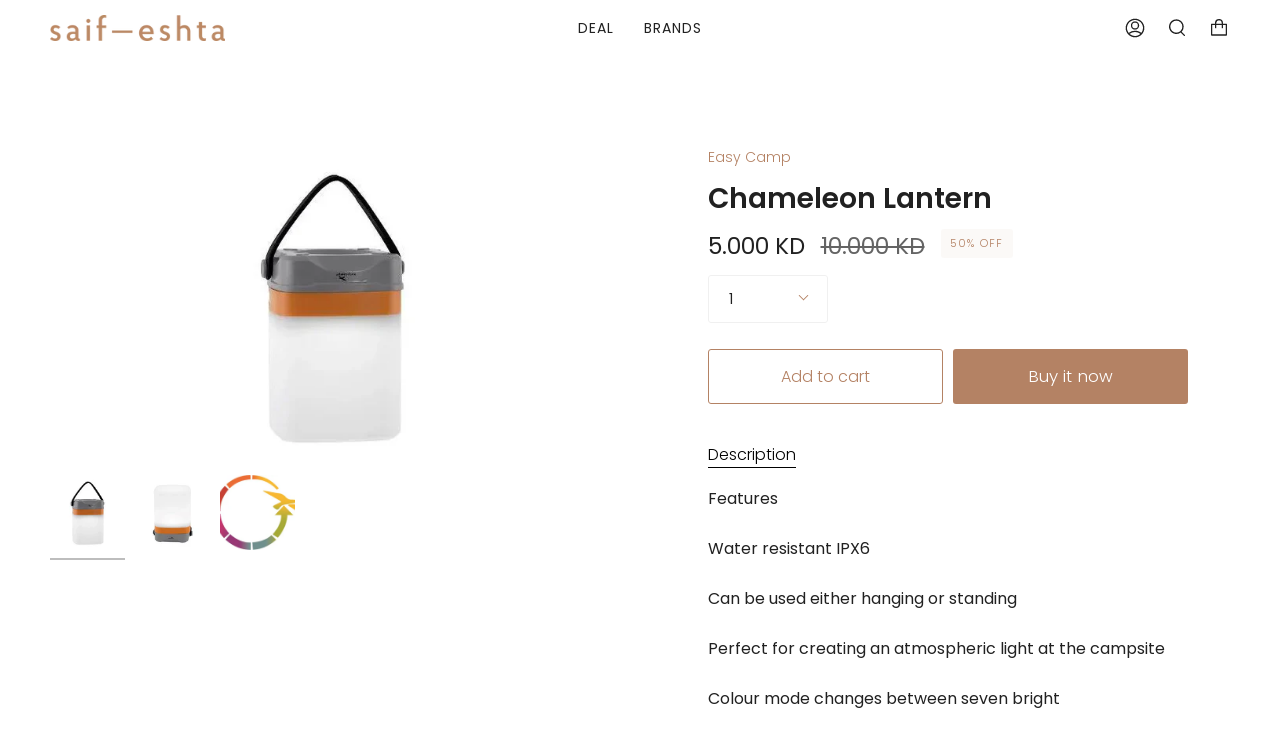

--- FILE ---
content_type: text/javascript
request_url: https://saifeshta.com/cdn/shop/t/30/assets/theme.js?v=118534774434961863051648717818
body_size: 61363
content:
/*
* @license
* Broadcast Theme (c) Invisible Themes
*
* Modified versions of the theme code
* are not supported by Groupthought.
*
*/(function(bodyScrollLock,themeAddresses,themeCurrency,Sqrl,themeImages,Flickity,FlickityFade,Rellax,AOS){"use strict";window.theme=window.theme||{},window.theme.sizes={mobile:480,small:750,large:990,widescreen:1400},window.theme.keyboardKeys={TAB:9,ENTER:13,ESCAPE:27,SPACE:32,LEFTARROW:37,RIGHTARROW:39},window.theme.focusable='button, [href], input, select, textarea, [tabindex]:not([tabindex="-1"])';function floatLabels(container){container.querySelectorAll(".form-field").forEach(element=>{const label=element.querySelector("label"),input=element.querySelector("input, textarea");label&&input&&(input.addEventListener("keyup",event=>{event.target.value!==""?label.classList.add("label--float"):label.classList.remove("label--float")}),input.value&&input.value.length&&label.classList.add("label--float"))})}let screenOrientation=getScreenOrientation();function readHeights(){const h={};return h.windowHeight=window.innerHeight,h.announcementHeight=getHeight('[data-section-type*="announcement"] [data-bar-top]'),h.footerHeight=getHeight('[data-section-type*="footer"]'),h.menuHeight=getHeight("[data-header-height]"),h.headerHeight=h.menuHeight+h.announcementHeight,h.collectionNavHeight=getHeight("[data-collection-nav]"),h.logoHeight=getFooterLogoWithPadding(),h}function setVarsOnResize(){document.addEventListener("theme:resize",resizeVars),setVars()}function setVars(){const{windowHeight,announcementHeight,headerHeight,logoHeight,menuHeight,footerHeight,collectionNavHeight}=readHeights(),newsletterSmallLeft=document.querySelector("[data-newsletter-holder].newsletter--top-left"),announcementHigh=document.querySelector("#MainContent > .shopify-section:first-child > [data-announcement-wrapper]"),cookiePopup=document.querySelector("[data-tracking-consent]"),articleSocials=document.querySelector("[data-article-socials]");let defaultOuter=16;document.documentElement.style.setProperty("--full-screen",`${windowHeight}px`),document.documentElement.style.setProperty("--three-quarters",`${windowHeight*(3/4)}px`),document.documentElement.style.setProperty("--two-thirds",`${windowHeight*(2/3)}px`),document.documentElement.style.setProperty("--one-half",`${windowHeight/2}px`),document.documentElement.style.setProperty("--one-third",`${windowHeight/3}px`),document.documentElement.style.setProperty("--menu-height",`${menuHeight}px`),document.documentElement.style.setProperty("--announcement-height",`${announcementHeight}px`),document.documentElement.style.setProperty("--header-height",`${headerHeight}px`),document.documentElement.style.setProperty("--collection-nav-height",`${collectionNavHeight}px`),document.documentElement.style.setProperty("--footer-height",`${footerHeight}px`),document.documentElement.style.setProperty("--content-full",`${windowHeight-headerHeight-logoHeight/2}px`),document.documentElement.style.setProperty("--content-min",`${windowHeight-headerHeight-footerHeight}px`),document.querySelector("[data-tracking-consent].popup-cookies--bottom")&&document.documentElement.style.setProperty("--cookie-bar-height",`${document.querySelector("[data-tracking-consent].popup-cookies--bottom").offsetHeight}px`),document.documentElement.style.setProperty("--newsletter-small-height",newsletterSmallLeft?`${newsletterSmallLeft.offsetHeight}px`:"0px"),document.documentElement.style.setProperty("--announcement-height-high",announcementHigh?`${announcementHigh.offsetHeight}px`:"0px"),document.documentElement.style.setProperty("--scrollbar-width",`${getScrollbarWidth()}px`),cookiePopup&&cookiePopup.offsetHeight>0?defaultOuter=cookiePopup.offsetHeight+Number(getComputedStyle(cookiePopup).bottom.replace("px","")):articleSocials&&articleSocials.offsetHeight>0&&(defaultOuter+=articleSocials.offsetHeight),document.documentElement.style.setProperty("--mobile-newsletter-with-cookie-height",`${defaultOuter}px`)}function resizeVars(){const{windowHeight,announcementHeight,headerHeight,logoHeight,menuHeight,footerHeight,collectionNavHeight}=readHeights(),newsletterSmallLeft=document.querySelector("[data-newsletter-holder].newsletter--top-left"),announcementHigh=document.querySelector("#MainContent > .shopify-section:first-child > [data-announcement-wrapper]"),cookiePopup=document.querySelector("[data-tracking-consent]"),articleSocials=document.querySelector("[data-article-socials]"),currentScreenOrientation=getScreenOrientation();let defaultOuter=16;currentScreenOrientation!==screenOrientation&&(document.documentElement.style.setProperty("--full-screen",`${windowHeight}px`),document.documentElement.style.setProperty("--three-quarters",`${windowHeight*(3/4)}px`),document.documentElement.style.setProperty("--two-thirds",`${windowHeight*(2/3)}px`),document.documentElement.style.setProperty("--one-half",`${windowHeight/2}px`),document.documentElement.style.setProperty("--one-third",`${windowHeight/3}px`),screenOrientation=currentScreenOrientation),document.documentElement.style.setProperty("--menu-height",`${menuHeight}px`),document.documentElement.style.setProperty("--announcement-height",`${announcementHeight}px`),document.documentElement.style.setProperty("--header-height",`${headerHeight}px`),document.documentElement.style.setProperty("--collection-nav-height",`${collectionNavHeight}px`),document.documentElement.style.setProperty("--footer-height",`${footerHeight}px`),document.documentElement.style.setProperty("--content-full",`${windowHeight-headerHeight-logoHeight/2}px`),document.documentElement.style.setProperty("--content-min",`${windowHeight-headerHeight-footerHeight}px`),document.querySelector("[data-tracking-consent].popup-cookies--bottom")&&document.documentElement.style.setProperty("--cookie-bar-height",`${document.querySelector("[data-tracking-consent].popup-cookies--bottom").offsetHeight}px`),document.documentElement.style.setProperty("--newsletter-small-height",newsletterSmallLeft?`${newsletterSmallLeft.offsetHeight}px`:"0px"),document.documentElement.style.setProperty("--announcement-height-high",announcementHigh?`${announcementHigh.offsetHeight}px`:"0px"),cookiePopup&&cookiePopup.offsetHeight>0?defaultOuter=cookiePopup.offsetHeight+Number(getComputedStyle(cookiePopup).bottom.replace("px","")):articleSocials&&articleSocials.offsetHeight>0&&(defaultOuter+=articleSocials.offsetHeight),document.documentElement.style.setProperty("--mobile-newsletter-with-cookie-height",`${defaultOuter}px`)}function getScreenOrientation(){if(window.matchMedia("(orientation: portrait)").matches)return"portrait";if(window.matchMedia("(orientation: landscape)").matches)return"landscape"}function getHeight(selector){const el=document.querySelector(selector);return el?el.offsetHeight:0}function getFooterLogoWithPadding(){const height=getHeight("[data-footer-logo]");return height>0?height+20:0}function getScrollbarWidth(){const outer=document.createElement("div");outer.style.visibility="hidden",outer.style.overflow="scroll",outer.style.msOverflowStyle="scrollbar",document.body.appendChild(outer);const inner=document.createElement("div");outer.appendChild(inner);const scrollbarWidth=outer.offsetWidth-inner.offsetWidth;return outer.parentNode.removeChild(outer),scrollbarWidth}function singles(frame,wrappers){let padding=64,tallest=0;wrappers.forEach(wrap2=>{if(wrap2.offsetHeight>tallest){const getMarginTop=parseInt(window.getComputedStyle(wrap2).marginTop),getMarginBottom=parseInt(window.getComputedStyle(wrap2).marginBottom),getMargin=getMarginTop+getMarginBottom;getMargin>padding&&(padding=getMargin),tallest=wrap2.offsetHeight}});const images=frame.querySelectorAll("[data-overflow-background]");[frame,...images].forEach(el=>{el.style.setProperty("min-height",`calc(${tallest+padding}px + var(--header-padding))`)})}function doubles(section){if(window.innerWidth<window.theme.sizes.small){section.querySelectorAll("[data-overflow-frame]").forEach(singleframe=>{const wrappers=singleframe.querySelectorAll("[data-overflow-content]");singles(singleframe,wrappers)});return}const padding=parseInt(getComputedStyle(section).getPropertyValue("--outer"))*2;let tallest=0;const frames=section.querySelectorAll("[data-overflow-frame]");section.querySelectorAll("[data-overflow-content]").forEach(content=>{content.offsetHeight>tallest&&(tallest=content.offsetHeight)});const images=section.querySelectorAll("[data-overflow-background]");[...frames,...images].forEach(el=>{el.style.setProperty("min-height",`${tallest+padding}px`)}),section.style.setProperty("min-height",`${tallest+padding+2}px`)}function preventOverflow(container){const singleFrames=container.querySelectorAll(".js-overflow-container");singleFrames&&singleFrames.forEach(frame=>{const wrappers=frame.querySelectorAll(".js-overflow-content");singles(frame,wrappers),document.addEventListener("theme:resize",()=>{singles(frame,wrappers)})});const doubleSections=container.querySelectorAll("[data-overflow-wrapper]");doubleSections&&doubleSections.forEach(section=>{doubles(section),document.addEventListener("theme:resize",()=>{doubles(section)})})}function debounce(fn,time){let timeout;return function(){if(fn){const functionCall=()=>fn.apply(this,arguments);clearTimeout(timeout),timeout=setTimeout(functionCall,time)}}}let lastWindowWidth=window.innerWidth,lastWindowHeight=window.innerHeight;function dispatch(){document.dispatchEvent(new CustomEvent("theme:resize",{bubbles:!0})),lastWindowWidth!==window.innerWidth&&(document.dispatchEvent(new CustomEvent("theme:resize:width",{bubbles:!0})),lastWindowWidth=window.innerWidth),lastWindowHeight!==window.innerHeight&&(document.dispatchEvent(new CustomEvent("theme:resize:height",{bubbles:!0})),lastWindowHeight=window.innerHeight)}function resizeListener(){window.addEventListener("resize",debounce(function(){dispatch()},50))}let prev=window.pageYOffset,up=null,down=null,wasUp=null,wasDown=null,scrollLockTimeout=0;function dispatch$1(){const position=window.pageYOffset;position>prev?(down=!0,up=!1):position<prev?(down=!1,up=!0):(up=null,down=null),prev=position,document.dispatchEvent(new CustomEvent("theme:scroll",{detail:{up,down,position},bubbles:!1})),up&&!wasUp&&document.dispatchEvent(new CustomEvent("theme:scroll:up",{detail:{position},bubbles:!1})),down&&!wasDown&&document.dispatchEvent(new CustomEvent("theme:scroll:down",{detail:{position},bubbles:!1})),wasDown=down,wasUp=up}function lock(e){bodyScrollLock.disableBodyScroll(e.detail,{allowTouchMove:el=>el.tagName==="TEXTAREA"}),document.documentElement.setAttribute("data-scroll-locked","")}function unlock(){if(scrollLockTimeout=setTimeout(()=>{document.body.removeAttribute("data-drawer-closing")},20),document.body.hasAttribute("data-drawer-closing")){document.body.removeAttribute("data-drawer-closing"),scrollLockTimeout&&clearTimeout(scrollLockTimeout);return}else document.body.setAttribute("data-drawer-closing","");document.documentElement.removeAttribute("data-scroll-locked"),bodyScrollLock.clearAllBodyScrollLocks()}function scrollListener(){let timeout;window.addEventListener("scroll",function(){timeout&&window.cancelAnimationFrame(timeout),timeout=window.requestAnimationFrame(function(){dispatch$1()})},{passive:!0}),window.addEventListener("theme:scroll:lock",lock),window.addEventListener("theme:scroll:unlock",unlock)}const wrap=(toWrap,wrapperClass="",wrapperOption)=>{const wrapper=wrapperOption||document.createElement("div");return wrapper.classList.add(wrapperClass),toWrap.parentNode.insertBefore(wrapper,toWrap),wrapper.appendChild(toWrap)};function wrapElements(container){container.querySelectorAll(".rte table").forEach(table=>{wrap(table,"rte__table-wrapper")}),container.querySelectorAll('.rte iframe[src*="youtube.com/embed"], .rte iframe[src*="player.vimeo"], .rte iframe#admin_bar_iframe').forEach(frame=>{wrap(frame,"rte__video-wrapper")})}function isTouchDevice(){return"ontouchstart"in window||navigator.maxTouchPoints>0||navigator.msMaxTouchPoints>0}function isTouch(){isTouchDevice()?(document.documentElement.className=document.documentElement.className.replace("no-touch","supports-touch"),window.theme.touch=!0):window.theme.touch=!1}function lazyImageBackgrounds(){document.addEventListener("lazyloaded",function(e){const lazyImage=e.target.parentNode;lazyImage.classList.contains("lazy-image")&&(lazyImage.style.backgroundImage="none")})}function ariaToggle(container){const toggleButtons=container.querySelectorAll("[data-aria-toggle]");toggleButtons.length&&toggleButtons.forEach(element=>{element.addEventListener("click",function(event){event.preventDefault();const currentTarget=event.currentTarget;currentTarget.setAttribute("aria-expanded",currentTarget.getAttribute("aria-expanded")=="false"?"true":"false");const toggleID=currentTarget.getAttribute("aria-controls");document.querySelector(`#${toggleID}`).classList.toggle("expanding"),document.querySelector(`#${toggleID}`).classList.toggle("expanded"),setTimeout(function(){document.querySelector(`#${toggleID}`).classList.remove("expanding")},500)})})}function loading(){document.body.classList.add("is-loaded")}resizeListener(),scrollListener(),isTouch(),lazyImageBackgrounds(),ariaToggle(document),window.addEventListener("load",()=>{setVarsOnResize(),floatLabels(document),preventOverflow(document),wrapElements(document),loading()}),document.addEventListener("shopify:section:load",e=>{const container=e.target;floatLabels(container),preventOverflow(container),wrapElements(container),ariaToggle(document)}),function(){function n(n2){var i2=window.innerWidth||document.documentElement.clientWidth,r2=window.innerHeight||document.documentElement.clientHeight,t2=n2.getBoundingClientRect();return t2.top>=0&&t2.bottom<=r2&&t2.left>=0&&t2.right<=i2}function t(n2){var i2=window.innerWidth||document.documentElement.clientWidth,r2=window.innerHeight||document.documentElement.clientHeight,t2=n2.getBoundingClientRect(),u=t2.left>=0&&t2.left<=i2||t2.right>=0&&t2.right<=i2,f=t2.top>=0&&t2.top<=r2||t2.bottom>=0&&t2.bottom<=r2;return u&&f}function i(n2,i2){function r2(){var r3=t(n2);r3!=u&&(u=r3,typeof i2=="function"&&i2(r3,n2))}var u=t(n2);window.addEventListener("load",r2),window.addEventListener("resize",r2),window.addEventListener("scroll",r2)}function r(t2,i2){function r2(){var r3=n(t2);r3!=u&&(u=r3,typeof i2=="function"&&i2(r3,t2))}var u=n(t2);window.addEventListener("load",r2),window.addEventListener("resize",r2),window.addEventListener("scroll",r2)}window.visibilityHelper={isElementTotallyVisible:n,isElementPartiallyVisible:t,inViewportPartially:i,inViewportTotally:r}}();const showElement=(elem,removeProp=!1,prop="block")=>{elem&&(removeProp?elem.style.removeProperty("display"):elem.style.display=prop)};Shopify.Products=function(){const config={howManyToShow:4,howManyToStoreInMemory:10,wrapperId:"recently-viewed-products",section:null,onComplete:null};let productHandleQueue=[],wrapper=null,howManyToShowItems=null;const cookie={configuration:{expires:90,path:"/",domain:window.location.hostname},name:"shopify_recently_viewed",write:function(recentlyViewed){const recentlyViewedString=recentlyViewed.join(" ");document.cookie=`${this.name}=${recentlyViewedString}; expires=${this.configuration.expires}; path=${this.configuration.path}; domain=${this.configuration.domain}`},read:function(){let recentlyViewed=[],cookieValue=null;const templateProduct=document.querySelector("#template-product");if(document.cookie.indexOf("; ")!==-1&&document.cookie.split("; ").find(row=>row.startsWith(this.name))&&(cookieValue=document.cookie.split("; ").find(row=>row.startsWith(this.name)).split("=")[1]),cookieValue!==null&&(recentlyViewed=cookieValue.split(" ")),templateProduct){const currentProduct=templateProduct.getAttribute("data-product-handle");if(recentlyViewed.indexOf(currentProduct)!=-1){const currentProductIndex=recentlyViewed.indexOf(currentProduct);recentlyViewed.splice(currentProductIndex,1)}}return recentlyViewed},destroy:function(){document.cookie=`${this.name}=null; expires=${this.configuration.expires}; path=${this.configuration.path}; domain=${this.configuration.domain}`},remove:function(productHandle){const recentlyViewed=this.read(),position=recentlyViewed.indexOf(productHandle);position!==-1&&(recentlyViewed.splice(position,1),this.write(recentlyViewed))}},finalize=(wrapper2,section)=>{showElement(wrapper2,!0);const cookieItemsLength=cookie.read().length;if(Shopify.recentlyViewed&&howManyToShowItems&&cookieItemsLength&&cookieItemsLength<howManyToShowItems&&wrapper2.children.length){let allClassesArr=[],addClassesArr=[],objCounter=0;for(const property in Shopify.recentlyViewed){objCounter+=1;const objArr=Shopify.recentlyViewed[property].split(" "),propertyIdx=parseInt(property.split("_")[1]);allClassesArr=[...allClassesArr,...objArr],(cookie.read().length===propertyIdx||objCounter===Object.keys(Shopify.recentlyViewed).length&&!addClassesArr.length)&&(addClassesArr=[...addClassesArr,...objArr])}for(let i=0;i<wrapper2.children.length;i++){const element=wrapper2.children[i];allClassesArr.length&&element.classList.remove(...allClassesArr),addClassesArr.length&&element.classList.add(...addClassesArr)}}if(config.onComplete)try{config.onComplete(wrapper2,section)}catch{console.log("error")}},moveAlong=(shown,productHandleQueue2,wrapper2,section)=>{productHandleQueue2.length&&shown<config.howManyToShow?fetch("/products/"+productHandleQueue2[0]+"?section_id=api-product-grid-item").then(response=>response.text()).then(product=>{const aosDelay=shown*150,aosImageDuration=shown*100+800,aosTextDuration=shown*50+800,anchorAnimation=wrapper2.id?`#${wrapper2.id}`:"",fresh=document.createElement("div");let productReplaced=product.includes("||itemIndex||")?product.replaceAll("||itemIndex||",shown):product;productReplaced=productReplaced.includes("||itemAosDelay||")?productReplaced.replaceAll("||itemAosDelay||",aosDelay):productReplaced,productReplaced=productReplaced.includes("||itemAosImageDuration||")?productReplaced.replaceAll("||itemAosImageDuration||",aosImageDuration):productReplaced,productReplaced=productReplaced.includes("||itemAosTextDuration||")?productReplaced.replaceAll("||itemAosTextDuration||",aosTextDuration):productReplaced,productReplaced=productReplaced.includes("||itemAnimationAnchor||")?productReplaced.replaceAll("||itemAnimationAnchor||",anchorAnimation):productReplaced,fresh.innerHTML=productReplaced,wrapper2.innerHTML+=fresh.querySelector("[data-api-content]").innerHTML,productHandleQueue2.shift(),shown++,moveAlong(shown,productHandleQueue2,wrapper2,section)}).catch(()=>{cookie.remove(productHandleQueue2[0]),productHandleQueue2.shift(),moveAlong(shown,productHandleQueue2,wrapper2,section)}):finalize(wrapper2,section)};return{showRecentlyViewed:function(params){const paramsNew=params||{},shown=0;Object.assign(config,paramsNew),productHandleQueue=cookie.read(),wrapper=document.querySelector(`#${config.wrapperId}`),howManyToShowItems=config.howManyToShow,config.howManyToShow=Math.min(productHandleQueue.length,config.howManyToShow),config.howManyToShow&&wrapper&&moveAlong(shown,productHandleQueue,wrapper,config.section)},getConfig:function(){return config},clearList:function(){cookie.destroy()},recordRecentlyViewed:function(params){Object.assign(config,params||{});let recentlyViewed=cookie.read();if(window.location.pathname.indexOf("/products/")!==-1){const productHandle=decodeURIComponent(window.location.pathname).match(/\/products\/([a-z0-9\-]|[\u3000-\u303F]|[\u3040-\u309F]|[\u30A0-\u30FF]|[\uFF00-\uFFEF]|[\u4E00-\u9FAF]|[\u2605-\u2606]|[\u2190-\u2195]|[\u203B]|[\w\u0430-\u044f]|[\u0400-\u04FF]|[\u0900-\u097F]|[\u0590-\u05FF\u200f\u200e]|[\u0621-\u064A\u0660-\u0669 ])+/)[0].split("/products/")[1],position=recentlyViewed.indexOf(productHandle);position===-1?(recentlyViewed.unshift(productHandle),recentlyViewed=recentlyViewed.splice(0,config.howManyToStoreInMemory)):(recentlyViewed.splice(position,1),recentlyViewed.unshift(productHandle)),cookie.write(recentlyViewed)}},hasProducts:cookie.read().length>0}}();const getUrlString=(params,keys=[],isArray=!1)=>{const p=Object.keys(params).map(key=>{let val=params[key];if(Object.prototype.toString.call(val)==="[object Object]"||Array.isArray(val))return Array.isArray(params)?keys.push(""):keys.push(key),getUrlString(val,keys,Array.isArray(val));{let tKey=key;return keys.length>0&&(tKey=(isArray?keys:[...keys,key]).reduce((str,k)=>str===""?k:`${str}[${k}]`,"")),isArray?`${tKey}[]=${val}`:`${tKey}=${val}`}}).join("&");return keys.pop(),p},hideElement=elem=>{elem&&(elem.style.display="none")},fadeIn=(el,display,callback=null)=>{el.style.opacity=0,el.style.display=display||"block";let flag=!0;(function fade(){let val=parseFloat(el.style.opacity);(val+=.1)>1||(el.style.opacity=val,requestAnimationFrame(fade)),parseInt(val)===1&&flag&&typeof callback=="function"&&(flag=!1,callback())})()};typeof Shopify.Cart>"u"&&(Shopify.Cart={}),Shopify.Cart.ShippingCalculator=function(){const _config={submitButton:theme.strings.shippingCalcSubmitButton,submitButtonDisabled:theme.strings.shippingCalcSubmitButtonDisabled,templateId:"shipping-calculator-response-template",wrapperId:"wrapper-response",customerIsLoggedIn:!1},_render=function(response){const template2=document.querySelector(`#${_config.templateId}`),wrapper=document.querySelector(`#${_config.wrapperId}`);if(template2&&wrapper){wrapper.innerHTML="";let ratesList="",ratesText="",successClass="error center",markup=template2.innerHTML;const rateRegex=/[^[\]]+(?=])/g;if(response.rates&&response.rates.length){let rateTemplate=rateRegex.exec(markup)[0];response.rates.forEach(rate=>{let rateHtml=rateTemplate;rateHtml=rateHtml.replace(/\|\|rateName\|\|/,rate.name),rateHtml=rateHtml.replace(/\|\|ratePrice\|\|/,Shopify.Cart.ShippingCalculator.formatRate(rate.price)),ratesList+=rateHtml})}if(response.success){successClass="success center";const createdNewElem=document.createElement("div");createdNewElem.innerHTML=template2.innerHTML;const noShippingElem=createdNewElem.querySelector("[data-template-no-shipping]");response.rates.length<1&&noShippingElem&&(ratesText=noShippingElem.getAttribute("data-template-no-shipping"))}else ratesText=response.errorFeedback;markup=markup.replace(rateRegex,"").replace("[]",""),markup=markup.replace(/\|\|ratesList\|\|/g,ratesList),markup=markup.replace(/\|\|successClass\|\|/g,successClass),markup=markup.replace(/\|\|ratesText\|\|/g,ratesText),wrapper.innerHTML+=markup}},_enableButtons=function(){const getRatesButton=document.querySelector(".get-rates");getRatesButton.removeAttribute("disabled"),getRatesButton.classList.remove("disabled"),getRatesButton.value=_config.submitButton},_disableButtons=function(){const getRatesButton=document.querySelector(".get-rates");getRatesButton.setAttribute("disabled","disabled"),getRatesButton.classList.add("disabled"),getRatesButton.value=_config.submitButtonDisabled},_getCartShippingRatesForDestination=function(shipping_address){const encodedShippingAddressData=encodeURI(getUrlString({shipping_address})),url=`${window.theme.routes.cart}/shipping_rates.json?${encodedShippingAddressData}`,request=new XMLHttpRequest;request.open("GET",url,!0),request.onload=function(){if(this.status>=200&&this.status<400){const rates=JSON.parse(this.response).shipping_rates;_onCartShippingRatesUpdate(rates,shipping_address)}else _onError(this)},request.onerror=function(){_onError(this)},request.send()},_fullMessagesFromErrors=function(errors){const fullMessages=[];for(const error in errors)for(const message of errors[error])fullMessages.push(error+" "+message);return fullMessages},_onError=function(XMLHttpRequest){hideElement(document.querySelector("#estimated-shipping"));const shippingChild=document.querySelector("#estimated-shipping em");if(shippingChild)for(;shippingChild.firstChild;)shippingChild.removeChild(shippingChild.firstChild);_enableButtons();let feedback="";const data=eval("("+XMLHttpRequest.responseText+")");data.message?feedback=data.message+"("+data.status+"): "+data.description:feedback="Error : "+_fullMessagesFromErrors(data).join("; "),feedback==="Error : country is not supported."&&(feedback="We do not ship to this destination."),_render({rates:[],errorFeedback:feedback,success:!1}),showElement(document.querySelector(`#${_config.wrapperId}`))},_onCartShippingRatesUpdate=function(rates,shipping_address){_enableButtons();let readable_address="";shipping_address.zip&&(readable_address+=shipping_address.zip+", "),shipping_address.province&&(readable_address+=shipping_address.province+", "),readable_address+=shipping_address.country;const shippingChild2=document.querySelector("#estimated-shipping em");rates.length&&shippingChild2&&(shippingChild2.textContent=rates[0].price=="0.00"?window.theme.strings.free:themeCurrency.formatMoney(rates[0].price,theme.moneyFormat)),_render({rates,address:readable_address,success:!0});const fadeElements=document.querySelectorAll(`#${_config.wrapperId}, #estimated-shipping`);fadeElements.length&&fadeElements.forEach(element=>{fadeIn(element)})},_init=function(){const getRatesButton=document.querySelector(".get-rates"),fieldsContainer=document.querySelector("#address_container"),selectCountry=document.querySelector("#address_country"),selectProvince=document.querySelector("#address_province"),htmlEl=document.querySelector("html");let locale="en";if(htmlEl.hasAttribute("lang")&&htmlEl.getAttribute("lang")!==""&&(locale=htmlEl.getAttribute("lang")),fieldsContainer&&themeAddresses.AddressForm(fieldsContainer,locale,{shippingCountriesOnly:!0}),selectCountry&&selectCountry.hasAttribute("data-default")&&selectProvince&&selectProvince.hasAttribute("data-default")&&selectCountry.addEventListener("change",function(){selectCountry.removeAttribute("data-default"),selectProvince.removeAttribute("data-default")}),getRatesButton&&(getRatesButton.addEventListener("click",function(e){_disableButtons();const wrapper=document.querySelector(`#${_config.wrapperId}`);for(;wrapper.firstChild;)wrapper.removeChild(wrapper.firstChild);hideElement(wrapper);const shippingAddress={};let elemCountryVal=selectCountry.value,elemProvinceVal=selectProvince.value;const elemCountryData=selectCountry.getAttribute("data-default-fullname");elemCountryVal===""&&elemCountryData&&elemCountryData!==""&&(elemCountryVal=elemCountryData);const elemProvinceData=selectProvince.getAttribute("data-default-fullname");elemProvinceVal===""&&elemProvinceData&&elemProvinceData!==""&&(elemProvinceVal=elemProvinceData),shippingAddress.zip=document.querySelector("#address_zip").value||"",shippingAddress.country=elemCountryVal||"",shippingAddress.province=elemProvinceVal||"",_getCartShippingRatesForDestination(shippingAddress)}),_config.customerIsLoggedIn&&getRatesButton.classList.contains("get-rates--trigger"))){const zipElem=document.querySelector("#address_zip");zipElem&&zipElem.value&&getRatesButton.dispatchEvent(new Event("click"))}};return{show:function(params){params=params||{},Object.assign(_config,params),document.addEventListener("DOMContentLoaded",function(){_init()})},getConfig:function(){return _config},formatRate:function(cents){return cents===0?window.theme.strings.free:themeCurrency.formatMoney(cents,theme.moneyFormat)}}}();function forceFocus(element,options){options=options||{};var savedTabIndex=element.tabIndex;element.tabIndex=-1,element.dataset.tabIndex=savedTabIndex,element.focus(),typeof options.className<"u"&&element.classList.add(options.className),element.addEventListener("blur",callback);function callback(event){event.target.removeEventListener(event.type,callback),element.tabIndex=savedTabIndex,delete element.dataset.tabIndex,typeof options.className<"u"&&element.classList.remove(options.className)}}function focusHash(options){options=options||{};var hash=window.location.hash,element=document.getElementById(hash.slice(1));if(element&&options.ignore&&element.matches(options.ignore))return!1;hash&&element&&forceFocus(element,options)}function bindInPageLinks(options){options=options||{};var links=Array.prototype.slice.call(document.querySelectorAll('a[href^="#"]'));function queryCheck(selector){return document.getElementById(selector)!==null}return links.filter(function(link){if(link.hash==="#"||link.hash===""||options.ignore&&link.matches(options.ignore)||!queryCheck(link.hash.substr(1)))return!1;var element=document.querySelector(link.hash);return element?(link.addEventListener("click",function(){forceFocus(element,options)}),!0):!1})}function focusable(container){var elements=Array.prototype.slice.call(container.querySelectorAll("[tabindex],[draggable],a[href],area,button:enabled,input:not([type=hidden]):enabled,object,select:enabled,textarea:enabled"));return elements.filter(function(element){return!!(element.offsetWidth||element.offsetHeight||element.getClientRects().length)})}var trapFocusHandlers={};function trapFocus(container,options){options=options||{};var elements=focusable(container),elementToFocus=options.elementToFocus||container,first=elements[0],last=elements[elements.length-1];removeTrapFocus(),trapFocusHandlers.focusin=function(event){container!==event.target&&!container.contains(event.target)&&first.focus(),!(event.target!==container&&event.target!==last&&event.target!==first)&&document.addEventListener("keydown",trapFocusHandlers.keydown)},trapFocusHandlers.focusout=function(){document.removeEventListener("keydown",trapFocusHandlers.keydown)},trapFocusHandlers.keydown=function(event){event.keyCode===window.theme.keyboardKeys.TAB&&(event.target===last&&!event.shiftKey&&(event.preventDefault(),first.focus()),(event.target===container||event.target===first)&&event.shiftKey&&(event.preventDefault(),last.focus()))},document.addEventListener("focusout",trapFocusHandlers.focusout),document.addEventListener("focusin",trapFocusHandlers.focusin),forceFocus(elementToFocus,options)}function removeTrapFocus(){document.removeEventListener("focusin",trapFocusHandlers.focusin),document.removeEventListener("focusout",trapFocusHandlers.focusout),document.removeEventListener("keydown",trapFocusHandlers.keydown)}function accessibleLinks(elements,options){if(typeof elements!="string")throw new TypeError(elements+" is not a String.");if(elements=document.querySelectorAll(elements),elements.length===0)return;options=options||{},options.messages=options.messages||{};var messages={newWindow:options.messages.newWindow||"Opens in a new window.",external:options.messages.external||"Opens external website.",newWindowExternal:options.messages.newWindowExternal||"Opens external website in a new window."},prefix=options.prefix||"a11y",messageSelectors={newWindow:prefix+"-new-window-message",external:prefix+"-external-message",newWindowExternal:prefix+"-new-window-external-message"};function generateHTML(messages2){var container=document.createElement("ul"),htmlMessages=Object.keys(messages2).reduce(function(html,key){return html+="<li id="+messageSelectors[key]+">"+messages2[key]+"</li>"},"");container.setAttribute("hidden",!0),container.innerHTML=htmlMessages,document.body.appendChild(container)}function externalSite(link){return link.hostname!==window.location.hostname}elements.forEach(function(link){var target=link.getAttribute("target"),rel=link.getAttribute("rel"),isExternal=externalSite(link),isTargetBlank=target==="_blank",missingRelNoopener=rel===null||rel.indexOf("noopener")===-1;if(isTargetBlank&&missingRelNoopener){var relValue=rel===null?"noopener":rel+" noopener";link.setAttribute("rel",relValue)}isExternal&&isTargetBlank?link.setAttribute("aria-describedby",messageSelectors.newWindowExternal):isExternal?link.setAttribute("aria-describedby",messageSelectors.external):isTargetBlank&&link.setAttribute("aria-describedby",messageSelectors.newWindow)}),generateHTML(messages)}var a11y=Object.freeze({__proto__:null,forceFocus,focusHash,bindInPageLinks,focusable,trapFocus,removeTrapFocus,accessibleLinks});const slideDown=(target,duration=500,showDisplay="block",checkHidden=!0)=>{let display=window.getComputedStyle(target).display;if(checkHidden&&display!=="none")return;target.style.removeProperty("display"),display==="none"&&(display=showDisplay),target.style.display=display;let height=target.offsetHeight;target.style.overflow="hidden",target.style.height=0,target.style.paddingTop=0,target.style.paddingBottom=0,target.style.marginTop=0,target.style.marginBottom=0,target.offsetHeight,target.style.boxSizing="border-box",target.style.transitionProperty="height, margin, padding",target.style.transitionDuration=duration+"ms",target.style.height=height+"px",target.style.removeProperty("padding-top"),target.style.removeProperty("padding-bottom"),target.style.removeProperty("margin-top"),target.style.removeProperty("margin-bottom"),window.setTimeout(()=>{target.style.removeProperty("height"),target.style.removeProperty("overflow"),target.style.removeProperty("transition-duration"),target.style.removeProperty("transition-property")},duration)},slideUp=(target,duration=500)=>{target.style.transitionProperty="height, margin, padding",target.style.transitionDuration=duration+"ms",target.style.boxSizing="border-box",target.style.height=target.offsetHeight+"px",target.offsetHeight,target.style.overflow="hidden",target.style.height=0,target.style.paddingTop=0,target.style.paddingBottom=0,target.style.marginTop=0,target.style.marginBottom=0,window.setTimeout(()=>{target.style.display="none",target.style.removeProperty("height"),target.style.removeProperty("padding-top"),target.style.removeProperty("padding-bottom"),target.style.removeProperty("margin-top"),target.style.removeProperty("margin-bottom"),target.style.removeProperty("overflow"),target.style.removeProperty("transition-duration"),target.style.removeProperty("transition-property")},duration)},slideToggle=(target,duration=500,showDisplay="block")=>window.getComputedStyle(target).display==="none"?slideDown(target,duration,showDisplay):slideUp(target,duration);function FetchError(object){this.status=object.status||null,this.headers=object.headers||null,this.json=object.json||null,this.body=object.body||null}FetchError.prototype=Error.prototype;function fetchProduct(handle){const requestRoute=`${window.theme.routes.root}products/${handle}.js`;return window.fetch(requestRoute).then(response=>response.json()).catch(e=>{console.error(e)})}const selectors={saleClass:"sale",soldClass:"sold-out",doubleImage:"double__image"};function formatPrices(product){const on_sale=product.price<=product.compare_at_price_min;let classes2=on_sale?selectors.saleClass:"";if(classes2+=product.available?"":selectors.soldClass,product.price=product.price===0?window.theme.strings.free:themeCurrency.formatMoney(product.price,theme.moneyFormat),product.price_with_from=product.price,product.price_varies){const min=product.price_min===0?window.theme.strings.free:themeCurrency.formatMoney(product.price_min,theme.moneyFormat);product.price_with_from=`<small>${window.theme.strings.from}</small> ${min}`}let double_class="";return product.media!==void 0&&product.media.length>1&&(double_class+=selectors.doubleImage),{...product,classes:classes2,on_sale,double_class,sold_out:!product.available,sold_out_translation:window.theme.strings.soldOut,compare_at_price:themeCurrency.formatMoney(product.compare_at_price,theme.moneyFormat),compare_at_price_max:themeCurrency.formatMoney(product.compare_at_price_max,theme.moneyFormat),compare_at_price_min:themeCurrency.formatMoney(product.compare_at_price_min,theme.moneyFormat),price_max:themeCurrency.formatMoney(product.price_max,theme.moneyFormat),price_min:themeCurrency.formatMoney(product.price_min,theme.moneyFormat),unit_price:themeCurrency.formatMoney(product.unit_price,theme.moneyFormat)}}const selectors$1={template:"[pair-product-template]",pairProducts:"[data-pair-products]",upsellButton:"[data-upsell-btn]",upsellButtonText:"[data-upsell-btn-text]"};class PairWithProduct{constructor(handle){this.handle=handle,this.document=document,this.template=this.document.querySelector(selectors$1.template).innerHTML,this.pairProducts=this.document.querySelector(selectors$1.pairProducts),this.resizeEventUpsell=()=>this.calcUpsellButtonDemensions(),this.variant=null,this.variantObject=null,this.init()}init(){if(this.handle.includes("_")){const parts=this.handle.split("_");this.handle=parts[0],this.variant=parts[1]}fetchProduct(this.handle).then(response=>{if(response===void 0){this.document.dispatchEvent(new CustomEvent("upsell-product-error"));return}const formatted=formatPrices(response);let availableVariant=!1;this.variant!==null&&formatted.variants.filter(variant=>(variant.id===Number(this.variant)&&variant.available&&(this.variantObject=variant,availableVariant=!0),variant)),formatted.available&&this.variant===null?this.renderPairProduct(formatted):availableVariant?this.renderPairProduct(formatted):(this.pairProducts.innerHTML="",this.document.dispatchEvent(new CustomEvent("upsell-unavailable")))}).catch(e=>{console.error(e)})}renderPairProduct(formatted){const productMarkup=this.renderProduct(formatted);this.pairProducts.innerHTML=productMarkup,this.upsellButtonDemensions()}upsellButtonDemensions(){this.calcUpsellButtonDemensions(),document.addEventListener("theme:resize",this.resizeEventUpsell)}calcUpsellButtonDemensions(){const upsellButtonText=this.pairProducts.querySelector(selectors$1.upsellButtonText),button=this.pairProducts.querySelector(selectors$1.upsellButton);upsellButtonText&&button.style.setProperty("--btn-text-width",`${upsellButtonText.clientWidth}px`)}renderProduct(currentProduct){let media=null,image="",firstAvailableVariant="",hasVariants=!0,hasUnitPrice=!1;if(currentProduct.media!==void 0&&(media=currentProduct.media[0]),this.variantObject!==null&&this.variantObject.featured_media!==void 0&&(media=this.variantObject.featured_media),media?image={thumb:themeImages.getSizedImageUrl(media.preview_image.src,"480x480")}:image={thumb:window.theme.assets.no_image},currentProduct.options[0].name==="Title"&&currentProduct.options.length===1&&currentProduct.options[0].values[0]==="Default Title"&&(hasVariants=!1),this.variantObject===null)for(let index=0;index<currentProduct.variants.length;index++){const variant=currentProduct.variants[index];if(variant.available){const title2=variant.title.replaceAll("/","<span>&nbsp;</span>");hasUnitPrice=variant.unit_price!==void 0,firstAvailableVariant={...formatPrices(variant),title:title2,hasUnitPrice};break}}if(this.variantObject!==null){const title2=this.variantObject.title.replaceAll("/","<span>&nbsp;</span>");hasUnitPrice=this.variantObject.unit_price!==void 0,firstAvailableVariant={...formatPrices(this.variantObject),title:title2,hasUnitPrice}}if(firstAvailableVariant==="")return"";const title=currentProduct.title.replace(/(<([^>]+)>)/gi,"");firstAvailableVariant.unit_price_measurement&&(firstAvailableVariant.unitValue=firstAvailableVariant.unit_price_measurement.reference_unit,firstAvailableVariant.unit_price_measurement.reference_value!==1&&(firstAvailableVariant.unitCount=firstAvailableVariant.unit_price_measurement.reference_value));const updateValues={...currentProduct,title,image,firstAvailableVariant,hasVariants,addToCartText:theme.strings.upsellAddToCart,unitPriceLabel:theme.strings.unitPrice,unitPriceSeparator:theme.strings.unitPriceSeparator};return Sqrl.render(this.template,{product:updateValues})}}const selectors$2={quantityHolder:"[data-quantity-holder]",quantityField:"[data-quantity-field]",quantityButton:"[data-quantity-button]",quantityMinusButton:"[data-quantity-minus]",quantityPlusButton:"[data-quantity-plus]",quantityReadOnly:"read-only",isDisabled:"is-disabled"};class QuantityCounter{constructor(holder,inCart=!1){this.holder=holder,this.quantityUpdateCart=inCart}init(){this.settings=selectors$2,this.quantity=this.holder.querySelector(this.settings.quantityHolder),this.quantity&&(this.field=this.quantity.querySelector(this.settings.quantityField),this.buttons=this.quantity.querySelectorAll(this.settings.quantityButton),this.increaseButton=this.quantity.querySelector(this.settings.quantityPlusButton),this.quantityValue=Number(this.field.value||0),this.cartItemID=this.field.getAttribute("data-id"),this.maxValue=Number(this.field.getAttribute("max"))>0?Number(this.field.getAttribute("max")):null,this.minValue=Number(this.field.getAttribute("min"))>0?Number(this.field.getAttribute("min")):0,this.disableIncrease=this.disableIncrease.bind(this),this.emptyField=!1,this.updateQuantity=this.updateQuantity.bind(this),this.decrease=this.decrease.bind(this),this.increase=this.increase.bind(this),this.disableIncrease(),this.quantity.classList.contains(this.settings.quantityReadOnly)||(this.changeValueOnClick(),this.changeValueOnInput()))}changeValueOnClick(){const that=this;this.buttons.forEach(element=>{element.addEventListener("click",event=>{event.preventDefault();const clickedElement=event.target,isDescrease=clickedElement.matches(that.settings.quantityMinusButton)||clickedElement.closest(that.settings.quantityMinusButton),isIncrease=clickedElement.matches(that.settings.quantityPlusButton)||clickedElement.closest(that.settings.quantityPlusButton);isDescrease&&that.decrease(),isIncrease&&that.increase(),that.updateQuantity()})})}changeValueOnInput(){const that=this;this.field.addEventListener("input",function(){that.quantityValue=this.value,this.value===""&&(that.emptyField=!0),that.updateQuantity()},this)}updateQuantity(){this.maxValue<this.quantityValue&&this.maxValue!==null&&(this.quantityValue=this.maxValue),this.minValue>this.quantityValue&&(this.quantityValue=this.minValue),this.field.value=this.quantityValue,this.disableIncrease(),document.dispatchEvent(new CustomEvent("popout:updateValue")),this.quantityUpdateCart&&this.updateCart()}decrease(){if(this.quantityValue>this.minValue){this.quantityValue--;return}this.quantityValue=0}increase(){this.quantityValue++}disableIncrease(){this.increaseButton.classList.toggle(this.settings.isDisabled,this.quantityValue>=this.maxValue&&this.maxValue!==null)}updateCart(){const event=new CustomEvent("update-cart",{bubbles:!0,detail:{id:this.cartItemID,quantity:this.quantityValue,valueIsEmpty:this.emptyField}});this.holder.dispatchEvent(event)}}const settings={cartDrawerEnabled:window.theme.settings.cartDrawerEnabled,times:{timeoutAddProduct:1e3,closeDropdownAfter:5e3},classes:{hidden:"is-hidden",added:"is-added",htmlClasses:"has-open-cart-dropdown",open:"is-open",active:"is-active",visible:"is-visible",loading:"is-loading",disabled:"is-disabled",success:"is-success",error:"has-error",headerStuck:"js__header__stuck",drawerVisible:"drawer--visible"},attributes:{transparent:"data-header-transparent",upsellButton:"data-upsell-btn"},elements:{html:"html",outerSection:"[data-section-id]",cartDropdown:"[data-cart-dropdown]",cartDropdownBody:"[data-cart-dropdown-body]",emptyMessage:"[data-empty-message]",buttonHolder:"[data-foot-holder]",itemsHolder:"[data-items-holder]",item:"[data-item]",cartToggleElement:"[data-cart-toggle]",cartItemRemove:"[data-item-remove]",cartCount:"[data-cart-count]",cartCountValue:"data-cart-count",clickedElementForExpanding:"[data-expand-button]",cartWidget:"[data-cart-widget]",cartTotal:"[data-cart-total]",cartMessage:"[data-cart-message]",cartMessageValue:"data-cart-message",buttonAddToCart:"[data-add-to-cart]",formErrorsContainer:"[data-cart-errors-container]",cartErrors:"[data-cart-errors]",cartCloseError:"[data-cart-error-close]",formCloseError:"[data-close-error]",quickAddHolder:"[data-quick-add-holder]",cartProgress:"[data-cart-progress]",cartOriginalTotal:"[data-cart-original-total]",cartOriginaTotalPrice:"[data-cart-original-total-price]",cartDiscountsHolder:"[data-cart-discounts-holder]",headerWrapper:"[data-header-wrapper]",burgerButton:"[data-drawer-toggle]",upsellHolder:"[data-upsell-holder]",errorMessage:"[data-error-message]",navDrawer:"[data-drawer]",pairProductsHolder:"[data-pair-products-holder]",pairProducts:"[data-pair-products]",pairProductsScript:"[data-pair-products-script]",buttonSkipPairProduct:"[data-skip-pair-product]",productIDAttribute:"data-product-id",leftToSpend:"[data-left-to-spend]"},formatMoney:theme.moneyFormat,cartTotalDiscountsTemplate:"[data-cart-total-discount]"};class CartDrawer{constructor(){window.location.pathname.endsWith("/password")||this.init()}init(){this.settings=settings,this.document=document,this.html=this.document.querySelector(this.settings.elements.html),this.cartDropdown=this.document.querySelector(this.settings.elements.cartDropdown),this.cartDropdownBody=this.document.querySelector(this.settings.elements.cartDropdownBody),this.emptyMessage=this.document.querySelector(this.settings.elements.emptyMessage),this.buttonHolder=this.document.querySelector(this.settings.elements.buttonHolder),this.itemsHolder=this.document.querySelector(this.settings.elements.itemsHolder),this.items=this.document.querySelectorAll(this.settings.elements.item),this.counterHolders=this.document.querySelectorAll(this.settings.elements.cartCount),this.cartTotal=this.document.querySelector(this.settings.elements.cartTotal),this.cartMessage=this.document.querySelectorAll(this.settings.elements.cartMessage),this.cartOriginalTotal=this.document.querySelector(this.settings.elements.cartOriginalTotal),this.cartOriginaTotalPrice=this.document.querySelector(this.settings.elements.cartOriginaTotalPrice),this.cartDiscountHolder=this.document.querySelector(this.settings.elements.cartDiscountsHolder),this.clickedElementForExpanding=this.document.querySelectorAll(this.settings.elements.clickedElementForExpanding),this.cartTotalDiscountTemplate=this.document.querySelector(this.settings.cartTotalDiscountsTemplate).innerHTML,this.cartErrorHolder=this.document.querySelector(this.settings.elements.cartErrors),this.cartCloseErrorMessage=this.document.querySelector(this.settings.elements.cartCloseError),this.headerWrapper=this.document.querySelector(this.settings.elements.headerWrapper),this.accessibility=a11y,this.navDrawer=this.document.querySelector(this.settings.elements.navDrawer),this.pairProductsHolder=this.document.querySelector(this.settings.elements.pairProductsHolder),this.pairProducts=this.document.querySelector(this.settings.elements.pairProducts),this.form=null,this.build=this.build.bind(this),this.addToCart=this.addToCart.bind(this),this.updateCart=this.updateCart.bind(this),this.openCartDropdown=this.openCartDropdown.bind(this),this.closeCartDropdown=this.closeCartDropdown.bind(this),this.toggleCartDropdown=this.toggleCartDropdown.bind(this),this.hasItemsInCart=this.hasItemsInCart.bind(this),this.toggleClassesOnContainers=this.toggleClassesOnContainers.bind(this),this.cartDropdownIsBuilded=this.items.length>0,this.totalItems=this.cartDropdownIsBuilded,this.cartDropdownIsOpen=!1,this.cartDiscounts=0,this.cartDrawerEnabled=this.settings.cartDrawerEnabled,this.cartLimitErrorIsHidden=!0,this.eventToggleCart(),this.expandEvents(),this.cartEvents(),this.cartEventAdd(),this.initQuantity(),this.customEventAddProduct(),this.estimateShippingCalculator(),this.cartMessage.length>0&&(this.cartFreeLimitShipping=Number(this.cartMessage[0].getAttribute("data-limit"))*100,this.subtotal=0,this.circumference=28*Math.PI,this.cartBarProgress()),this.pairWithArray=window.pairWithProducts,this.sessionStorage=window.sessionStorage,this.getEnablePairProducts(),this.renderPairProducts(),this.pairProductSkipEvent(),this.document.addEventListener("upsell-unavailable",()=>{this.checkPairProductIsSoldOut()})}initQuantity(){this.items=this.document.querySelectorAll(this.settings.elements.item),this.items.forEach(item=>{new QuantityCounter(item,!0).init(),this.customEventsHandle(item)})}expandEvents(){const holders=this.document.querySelectorAll(this.settings.elements.cartWidget);this.clickedElementForExpanding.forEach(item=>{item.addEventListener("click",event=>{event.preventDefault();const holder=this.document.querySelector(item.getAttribute("href"));item.classList.toggle(this.settings.classes.active),slideToggle(holder,400),holders.length>1&&holders.forEach(content=>{if(content!==holder.parentElement){const buttonExpand=content.querySelector(this.settings.elements.clickedElementForExpanding);buttonExpand.classList.remove(this.settings.classes.active),slideUp(buttonExpand.nextElementSibling,400)}})})})}customEventsHandle(holder){holder.addEventListener("update-cart",debounce(event=>{this.updateCart({id:event.detail.id,quantity:event.detail.quantity},holder,event.detail.valueIsEmpty)},500))}customEventAddProduct(){this.html.addEventListener("cart:add-to-cart",debounce(event=>{this.addToCart(`id=${event.detail.data.id}`,event.detail)},500))}cartEvents(){const that=this;this.document.querySelectorAll(that.settings.elements.cartItemRemove).forEach(item=>{item.addEventListener("click",function(event){event.preventDefault(),!this.classList.contains(settings.classes.disabled)&&(this.classList.add(settings.classes.disabled),that.updateCart({id:this.getAttribute("data-id"),quantity:0}))})}),this.cartCloseErrorMessage&&this.cartCloseErrorMessage.addEventListener("click",event=>{event.preventDefault(),slideUp(this.cartErrorHolder,400)})}cartEventAdd(){this.document.addEventListener("click",event=>{const clickedElement=event.target;if(clickedElement.matches(this.settings.elements.buttonAddToCart)||clickedElement.closest(this.settings.elements.buttonAddToCart)&&clickedElement){let formData="",button=clickedElement.matches(this.settings.elements.buttonAddToCart)?clickedElement:clickedElement.closest(this.settings.elements.buttonAddToCart);if(button.hasAttribute(this.settings.elements.productIDAttribute)?formData=`id=${Number(button.getAttribute(this.settings.elements.productIDAttribute))}`:(this.form=clickedElement.closest("form"),formData=new FormData(this.form),formData=new URLSearchParams(formData).toString()),this.form!==null&&this.form.querySelector('[type="file"]')||(event.preventDefault(),clickedElement.hasAttribute("disabled")||clickedElement.parentNode.hasAttribute("disabled")))return;this.addToCart(formData,null,button),this.html.dispatchEvent(new CustomEvent("cart:add-item",{bubbles:!0,detail:{selector:clickedElement}}))}})}estimateShippingCalculator(){Shopify.Cart.ShippingCalculator.show({submitButton:theme.strings.shippingCalcSubmitButton,submitButtonDisabled:theme.strings.shippingCalcSubmitButtonDisabled,customerIsLoggedIn:theme.settings.customerLoggedIn,moneyFormat:theme.settings.moneyWithCurrencyFormat})}getCart(){fetch(theme.routes.root+"cart.js").then(this.handleErrors).then(response=>response.json()).then(response=>(this.updateCounter(response.item_count),this.newTotalItems=response.items.length,this.buildTotalPrice(response),this.freeShippingMessageHandle(response.total_price),this.cartMessage.length>0&&(this.subtotal=response.total_price,this.updateProgress()),fetch(theme.routes.cart+"?section_id=api-cart-items"))).then(response=>response.text()).then(response=>{const element=document.createElement("div");element.innerHTML=response,element.querySelector(this.settings.elements.pairProductsScript)?this.pairWithArray=JSON.parse(element.querySelector(this.settings.elements.pairProductsScript).innerText.split("=")[1].replace(";","")):this.pairWithArray=void 0,this.getEnablePairProducts(),this.renderPairProducts();const cleanResponse=element.querySelector("[data-api-content]").innerHTML;this.build(cleanResponse)}).catch(error=>console.log(error))}addToCart(data2,quickAddHolder=null,button=null,json=null){this.form===null&&quickAddHolder!==null&&quickAddHolder.label&&(this.form=quickAddHolder.label.parentNode.querySelector("form")),this.cartDrawerEnabled&&button&&button.classList.add(this.settings.classes.loading),fetch(theme.routes.root+"cart/add.js",{method:"POST",headers:{"X-Requested-With":"XMLHttpRequest","Content-Type":"application/x-www-form-urlencoded"},body:data2}).then(response=>response.json()).then(response=>{if(button&&button.setAttribute("disabled","disabled"),response.status){quickAddHolder!==null?this.addToCartError(response,quickAddHolder.element,button):this.addToCartError(response,null,button);return}this.cartDrawerEnabled?(quickAddHolder!==null&&quickAddHolder.label&&(quickAddHolder.label.classList.remove(this.settings.classes.hidden,this.settings.classes.loading),quickAddHolder.label.classList.add(this.settings.classes.added)),this.getCart(),setTimeout(()=>{button!==null&&(button.classList.remove(this.settings.classes.loading),button.removeAttribute("disabled"),button.classList.add(this.settings.classes.success),document.dispatchEvent(new CustomEvent("product:bar:button",{bubbles:!1})),button.closest(this.settings.elements.pairProductsHolder)&&setTimeout(()=>{button.classList.remove(this.settings.classes.success)},this.settings.times.timeoutAddProduct*2)),this.cartDropdown&&(this.openCartDropdown(),this.cartDropdownIsOpen=!0)},this.settings.times.timeoutAddProduct)):window.location=theme.routes.cart}).catch(error=>console.log(error))}updateCart(updateData={},holder=null,valueIsEmpty=!1){let newCount=null,oldCount=null,newItem=null,settedQuantity=updateData.quantity;holder!==null&&holder.closest(this.settings.elements.item).classList.add(this.settings.classes.loading),this.items.forEach(item=>{const itemInput=item.querySelector("input"),itemButtons=item.querySelectorAll("button");item.classList.add(this.settings.classes.disabled),itemInput.blur(),itemInput.disabled=!0,itemButtons.length&&itemButtons.forEach(itemButton=>{itemButton.disabled=!0})}),fetch(theme.routes.root+"cart.js").then(this.handleErrors).then(response=>response.json()).then(response=>{const matchKeys=item=>item.key===updateData.id,index=response.items.findIndex(matchKeys);oldCount=response.item_count,newItem=response.items[index].title;const data2={line:`${index+1}`,quantity:settedQuantity};return fetch(theme.routes.root+"cart/change.js",{method:"post",headers:{"Content-Type":"application/json"},body:JSON.stringify(data2)})}).then(this.handleErrors).then(response=>response.json()).then(response=>{newCount=response.item_count,valueIsEmpty&&(settedQuantity=1),settedQuantity!==0&&(this.cartLimitErrorIsHidden=newCount!==oldCount,this.toggleLimitError(newItem)),this.updateCounter(newCount),this.buildTotalPrice(response),this.freeShippingMessageHandle(response.total_price),this.cartDiscounts=response.total_discount,this.cartMessage.length>0&&(this.subtotal=response.total_price,this.updateProgress()),this.getCart()}).catch(error=>console.log(error))}toggleLimitError(itemTitle){this.cartErrorHolder.querySelector(this.settings.elements.errorMessage).innerText=itemTitle,this.cartLimitErrorIsHidden?slideUp(this.cartErrorHolder,400):slideDown(this.cartErrorHolder,400)}handleErrors(response){return response.ok?response:response.json().then(function(json){throw new FetchError({status:response.statusText,headers:response.headers,json})})}addToCartError(data2,quickAddHolder,button){let errorContainer=null;if(this.cartDrawerEnabled&&button&&button.closest(this.settings.elements.cartDropdown)!==null&&!button.closest(this.settings.elements.cartDropdown)&&this.closeCartDropdown(),button!==null){errorContainer=button.closest(this.settings.elements.outerSection).querySelector(this.settings.elements.formErrorsContainer);const buttonUpsellHolder=button.closest(this.settings.elements.upsellHolder);buttonUpsellHolder&&buttonUpsellHolder.querySelector(this.settings.elements.formErrorsContainer)&&(errorContainer=buttonUpsellHolder.querySelector(this.settings.elements.formErrorsContainer)),button.classList.remove(this.settings.classes.loading),button.removeAttribute("disabled"),document.dispatchEvent(new CustomEvent("product:bar:button",{bubbles:!1}))}errorContainer&&(errorContainer.innerHTML=`<div class="errors">${data2.message}: ${data2.description}<span class="errors__close" data-close-error><svg aria-hidden="true" focusable="false" role="presentation" class="icon icon-close-thin" viewBox="0 0 27 27"><g stroke="#979797" fill="none" fill-rule="evenodd" stroke-linecap="square"><path d="M.5.5l26 26M26.5.5l-26 26"></path></g></svg></span></div>`,errorContainer.classList.add(this.settings.classes.visible),document.dispatchEvent(new CustomEvent("product:bar:error",{bubbles:!1}))),quickAddHolder&&this.html.dispatchEvent(new CustomEvent("cart:add-to-error",{bubbles:!0,detail:{message:data2.message,description:data2.description,holder:quickAddHolder}})),this.document.addEventListener("click",event=>{const clickedElement=event.target;(clickedElement.matches(this.settings.elements.formCloseError)||clickedElement.closest(this.settings.elements.formCloseError))&&(event.preventDefault(),errorContainer&&errorContainer.classList.remove(this.settings.classes.visible))})}openCartDropdown(){document.dispatchEvent(new CustomEvent("theme:drawer:close",{bubbles:!1})),document.dispatchEvent(new CustomEvent("theme:scroll:lock",{bubbles:!0,detail:this.cartDropdown})),document.dispatchEvent(new CustomEvent("theme:scroll:lock",{bubbles:!0,detail:this.cartDropdownBody})),this.html.classList.add(this.settings.classes.htmlClasses),this.cartDropdown.classList.add(this.settings.classes.open),this.accessibility.removeTrapFocus(),this.accessibility.trapFocus(this.cartDropdown,{elementToFocus:this.cartDropdown.querySelector("a:first-child, input:first-child")}),this.cartDropdownIsBuilded||this.getCart(),this.observeAdditionalCheckoutButtons()}closeCartDropdown(){if(this.document.dispatchEvent(new CustomEvent("theme:cart-close",{bubbles:!0})),this.accessibility.removeTrapFocus(),slideUp(this.cartErrorHolder,400),this.html.classList.contains("is-focused")){const button=this.document.querySelector(`${this.settings.elements.cartToggleElement}[data-focus-element]`);setTimeout(()=>{button.focus()},200)}const upsellButton=this.document.querySelector(`[${this.settings.attributes.upsellButton}].${this.settings.classes.success}`);upsellButton&&setTimeout(()=>{upsellButton.classList.remove(this.settings.classes.success)},2e3),this.html.classList.remove(this.settings.classes.htmlClasses),this.cartDropdown.classList.remove(this.settings.classes.open),document.dispatchEvent(new CustomEvent("theme:scroll:unlock",{bubbles:!0}))}toggleCartDropdown(){this.cartDropdownIsOpen=!this.cartDropdownIsOpen,this.cartDropdownIsOpen?this.openCartDropdown():this.closeCartDropdown()}eventToggleCart(){this.document.addEventListener("click",event=>{const clickedElement=event.target,isNotCartButton=!(clickedElement.matches(this.settings.elements.cartToggleElement)||clickedElement.closest(this.settings.elements.cartToggleElement)),isNotCartDropdownOrCartDropdownChild=!(clickedElement.matches(this.settings.elements.cartDropdown)||clickedElement.closest(this.settings.elements.cartDropdown)),isNotPairProduct=!(clickedElement.matches(this.settings.elements.buttonSkipPairProduct)||clickedElement.closest(this.settings.elements.buttonSkipPairProduct));clickedElement.matches(this.settings.elements.cartToggleElement)||clickedElement.closest(this.settings.elements.cartToggleElement)?(event.preventDefault(),this.toggleCartDropdown()):this.cartDropdownIsOpen&&isNotCartButton&&isNotCartDropdownOrCartDropdownChild&&isNotPairProduct&&(this.cartDropdownIsOpen=!1,this.closeCartDropdown())})}toggleClassesOnContainers(){const that=this;this.emptyMessage.classList.toggle(that.settings.classes.hidden,that.hasItemsInCart()),this.buttonHolder.classList.toggle(that.settings.classes.hidden,!that.hasItemsInCart()),this.itemsHolder.classList.toggle(that.settings.classes.hidden,!that.hasItemsInCart())}build(data2){this.totalItems!==this.newTotalItems&&(this.totalItems=this.newTotalItems,this.toggleClassesOnContainers()),this.itemsHolder.innerHTML=data2,this.cartEvents(),this.initQuantity()}updateCounter(countItems){this.counterHolders.length&&this.counterHolders.forEach(holder=>{holder.innerHTML=countItems,holder.setAttribute(settings.elements.cartCountValue,countItems)})}hasItemsInCart(){return this.totalItems>0}buildTotalPrice(data2){if(data2.original_total_price>data2.total_price&&data2.cart_level_discount_applications.length>0?(this.cartOriginalTotal.classList.remove(this.settings.classes.hidden),this.cartOriginaTotalPrice.innerHTML=data2.original_total_price===0?window.theme.strings.free:themeCurrency.formatMoney(data2.original_total_price,this.settings.formatMoney)):this.cartOriginalTotal.classList.add(this.settings.classes.hidden),this.cartTotal.innerHTML=data2.total_price===0?window.theme.strings.free:themeCurrency.formatMoney(data2.total_price,this.settings.formatMoney),data2.cart_level_discount_applications.length>0){const discountsMarkup=this.buildCartTotalDiscounts(data2.cart_level_discount_applications);this.cartDiscountHolder.classList.remove(this.settings.classes.hidden),this.cartDiscountHolder.innerHTML=discountsMarkup}else this.cartDiscountHolder.classList.add(this.settings.classes.hidden)}buildCartTotalDiscounts(discounts){let discountMarkup="";return discounts.forEach(discount=>{discountMarkup+=Sqrl.render(this.cartTotalDiscountTemplate,{discountTitle:discount.title,discountTotalAllocatedAmount:themeCurrency.formatMoney(discount.total_allocated_amount,this.settings.formatMoney)})}),discountMarkup}freeShippingMessageHandle(total){this.cartMessage.length>0&&this.document.querySelectorAll(this.settings.elements.cartMessage).forEach(message=>{const hasQualifiedShippingMessage=message.hasAttribute(this.settings.elements.cartMessageValue)&&message.getAttribute(this.settings.elements.cartMessageValue)==="true"&&total!==0;message.classList.toggle(this.settings.classes.success,hasQualifiedShippingMessage&&total>=this.cartFreeLimitShipping),message.classList.toggle(this.settings.classes.hidden,total===0||!hasQualifiedShippingMessage)})}cartBarProgress(progress=null){this.document.querySelectorAll(this.settings.elements.cartProgress).forEach(element=>{this.setProgress(element,progress===null?element.getAttribute("data-percent"):progress)})}setProgress(holder,percent){const offset=this.circumference-percent/100*this.circumference/2;holder.style.strokeDashoffset=offset}updateProgress(){const newPercentValue=this.subtotal/this.cartFreeLimitShipping*100,leftToSpend=themeCurrency.formatMoney(this.cartFreeLimitShipping-this.subtotal,this.settings.formatMoney);this.document.querySelectorAll(this.settings.elements.leftToSpend).forEach(element=>{element.innerHTML=leftToSpend.replace(".00","")}),this.cartBarProgress(newPercentValue>100?100:newPercentValue)}renderPairProducts(){if(this.pairProductsHolder!==null){if(this.pairWithArray===void 0||this.pairWithArray.length<=0){this.pairProductsHolder.classList.add(this.settings.classes.hidden);return}new PairWithProduct(this.pairWithArray[0]),this.document.addEventListener("upsell-product-error",()=>{this.checkPairProductIsSoldOut()}),this.pairProductsHolder.classList.remove(this.settings.classes.hidden)}}getEnablePairProducts(){this.pairWithArray!==void 0&&this.sessionStorage!==void 0&&this.sessionStorage.getItem("pair_products")!==null&&(this.pairWithArray=this.pairWithArray.filter(handle=>this.sessionStorage.getItem("pair_products").indexOf(`,${handle},`)===-1))}pairProductSkipEvent(){this.pairProductsHolder!==null&&this.pairProductsHolder.addEventListener("click",event=>{const target=event.target;(target.matches(this.settings.elements.buttonSkipPairProduct)||target.closest(this.settings.elements.buttonSkipPairProduct))&&(event.preventDefault(),this.sessionStorage!==void 0&&this.sessionStorage.setItem("pair_products",this.sessionStorage.getItem("pair_products")!==null?`${this.sessionStorage.getItem("pair_products")},${this.pairWithArray[0]},`:`,${this.pairWithArray[0]},`),this.getEnablePairProducts(),this.pairWithArray.length<=0?this.pairProductsHolder.classList.add(this.settings.classes.hidden):new PairWithProduct(this.pairWithArray[0]))})}checkPairProductIsSoldOut(){this.sessionStorage!==void 0&&(this.sessionStorage.setItem("pair_products",this.sessionStorage.getItem("pair_products")!==null?`${this.sessionStorage.getItem("pair_products")},${this.pairWithArray[0]},`:`,${this.pairWithArray[0]},`),this.getEnablePairProducts(),this.pairWithArray.length<=0?this.pairProductsHolder.classList.add(this.settings.classes.hidden):this.renderPairProducts())}observeAdditionalCheckoutButtons(){const additionalCheckoutButtons=this.cartDropdown.querySelector(".additional-checkout-buttons");if(additionalCheckoutButtons){const observer=new MutationObserver(()=>{this.accessibility.removeTrapFocus(),this.accessibility.trapFocus(this.cartDropdown,{elementToFocus:this.cartDropdown.querySelector("a:first-child, input:first-child")}),observer.disconnect()});observer.observe(additionalCheckoutButtons,{subtree:!0,childList:!0})}}}window.cart=new CartDrawer;const settings$1={elements:{html:"html",body:"body",inPageLink:"[data-skip-content]",linkesWithOnlyHash:'a[href="#"]',triggerFocusElement:"[data-focus-element]",cartDropdown:"#cart-dropdown",search:"#search-popdown",accordionContent:".accordion-content",tabs:".tabs",accordionDataToggle:"data-accordion-toggle"},classes:{focus:"is-focused",open:"is-open",accordionToggle:"accordion-toggle",tabLink:"tab-link"}};class Accessibility{constructor(){this.init()}init(){this.settings=settings$1,this.window=window,this.document=document,this.a11y=a11y,this.cart=this.window.cart,this.inPageLink=this.document.querySelector(this.settings.elements.inPageLink),this.linkesWithOnlyHash=this.document.querySelectorAll(this.settings.elements.linkesWithOnlyHash),this.html=this.document.querySelector(this.settings.elements.html),this.body=this.document.querySelector(this.settings.elements.body),this.cartDropdown=this.document.querySelector(this.settings.elements.cartDropdown),this.lastFocused=null,this.isFocused=!1,this.a11y.focusHash(),this.a11y.bindInPageLinks(),this.clickEvents(),this.focusEvents(),this.focusEventsOff(),this.closeExpandedElements()}clickEvents(){this.inPageLink&&this.inPageLink.addEventListener("click",event=>{event.preventDefault()}),this.linkesWithOnlyHash&&this.linkesWithOnlyHash.forEach(item=>{item.addEventListener("click",event=>{event.preventDefault()})})}focusEvents(){this.document.addEventListener("keyup",event=>{event.keyCode===window.theme.keyboardKeys.TAB&&(this.body.classList.add(this.settings.classes.focus),this.isFocused=!0)}),this.document.addEventListener("keyup",event=>{if(!this.isFocused)return;const target=event.target,pressEnterOrSpace=event.keyCode===window.theme.keyboardKeys.ENTER||event.keyCode===window.theme.keyboardKeys.SPACE,targetElement=target.matches(this.settings.elements.triggerFocusElement)||target.closest(this.settings.elements.triggerFocusElement),isAccordion=target.classList.contains(this.settings.classes.accordionToggle)||target.parentNode.classList.contains(this.settings.classes.accordionToggle)||target.hasAttribute(this.settings.elements.accordionDataToggle)||target.parentNode.hasAttribute(this.settings.elements.accordionDataToggle),isTab=target.classList.contains(this.settings.classes.tabLink)||target.parentNode.classList.contains(this.settings.classes.tabLink),isSearchModal=target.hasAttribute("data-popdown-toggle")||target.closest(this.settings.elements.triggerFocusElement)&&target.closest(this.settings.elements.triggerFocusElement).hasAttribute("data-popdown-toggle");if(pressEnterOrSpace&&targetElement){this.lastFocused===null&&(this.lastFocused=target);let container=this.document.querySelector(this.settings.elements.cartDropdown);if(isSearchModal&&(container=this.document.querySelector(this.settings.elements.search)),isAccordion&&(container=target.nextElementSibling,target.click()),isTab){const selector=`.tab-content-${target.getAttribute("data-tab")}`;container=this.document.querySelector(selector),target.click()}container.querySelector("a, input")&&this.a11y.trapFocus(container,{elementToFocus:container.querySelector("a:first-child, input:first-child")})}}),this.html.addEventListener("cart:add-item",event=>{this.lastFocused=event.detail.selector})}focusEventsOff(){this.document.addEventListener("mousedown",()=>{this.body.classList.remove(this.settings.classes.focus),this.isFocused=!1})}closeExpandedElements(){document.addEventListener("keyup",event=>{if(event.keyCode!==window.theme.keyboardKeys.ESCAPE)return;this.a11y.removeTrapFocus(),this.html.classList.contains(this.cart.settings.classes.htmlClasses)&&(this.cart.toggleCartDropdown(),this.html.classList.remove(this.cart.settings.classes.htmlClasses),this.cartDropdown.classList.remove(this.cart.settings.classes.open));const accordionContents=document.querySelectorAll(this.settings.elements.accordionContent);if(accordionContents.length)for(let i=0;i<accordionContents.length;i++){if(accordionContents[i].style.display!=="block")continue;accordionContents[i].previousElementSibling.classList.remove(this.settings.classes.open),slideUp(accordionContents[i])}this.lastFocused!==null&&setTimeout(()=>{this.lastFocused.focus(),this.lastFocused=null},600)})}}window.accessibility=new Accessibility,theme.ProductModel=function(){let modelJsonSections={},models={},xrButtons={};const selectors2={productMediaWrapper:"[data-product-single-media-wrapper]",productSlideshow:"[data-product-slideshow]",productXr:"[data-shopify-xr]",dataMediaId:"data-media-id",dataModelId:"data-model-id",dataModel3d:"data-shopify-model3d-id",modelViewer:"model-viewer",modelJson:"#ModelJson-",classMediaHidden:"media--hidden",deferredMedia:"[data-deferred-media]",deferredMediaButton:"[data-deferred-media-button]"},classes2={isLoading:"is-loading"};function init(mediaContainer,sectionId){modelJsonSections[sectionId]={loaded:!1};const deferredMediaButton=mediaContainer.querySelector(selectors2.deferredMediaButton);deferredMediaButton&&deferredMediaButton.addEventListener("click",loadContent.bind(this,mediaContainer,sectionId))}function loadContent(mediaContainer,sectionId){if(mediaContainer.querySelector(selectors2.deferredMedia).getAttribute("loaded"))return;mediaContainer.classList.add(classes2.isLoading);const content=document.createElement("div");content.appendChild(mediaContainer.querySelector("template").content.firstElementChild.cloneNode(!0));const modelViewerElement=content.querySelector("model-viewer"),deferredMedia=mediaContainer.querySelector(selectors2.deferredMedia);deferredMedia.appendChild(modelViewerElement).focus(),deferredMedia.setAttribute("loaded",!0);const mediaId=mediaContainer.dataset.mediaId,modelId=modelViewerElement.dataset.modelId,xrButton=mediaContainer.closest(selectors2.productSlideshow).parentElement.querySelector(selectors2.productXr);xrButtons[sectionId]={element:xrButton,defaultId:modelId},models[mediaId]={modelId,mediaId,sectionId,container:mediaContainer,element:modelViewerElement},window.Shopify.loadFeatures([{name:"shopify-xr",version:"1.0",onLoad:setupShopifyXr},{name:"model-viewer-ui",version:"1.0",onLoad:setupModelViewerUi}])}function setupShopifyXr(errors){if(errors){console.warn(errors);return}if(!window.ShopifyXR){document.addEventListener("shopify_xr_initialized",function(){setupShopifyXr()});return}for(const sectionId in modelJsonSections)if(modelJsonSections.hasOwnProperty(sectionId)){const modelSection=modelJsonSections[sectionId];if(modelSection.loaded)continue;const modelJson=document.querySelector(`${selectors2.modelJson}${sectionId}`);modelJson&&(window.ShopifyXR.addModels(JSON.parse(modelJson.innerHTML)),modelSection.loaded=!0)}window.ShopifyXR.setupXRElements()}function setupModelViewerUi(errors){if(errors){console.warn(errors);return}for(const key in models)if(models.hasOwnProperty(key)){const model=models[key];model.modelViewerUi||(model.modelViewerUi=new Shopify.ModelViewerUI(model.element)),setupModelViewerListeners(model)}}function setupModelViewerListeners(model){const xrButton=xrButtons[model.sectionId];model.container.addEventListener("mediaVisible",function(){xrButton.element.setAttribute(selectors2.dataModel3d,model.modelId),pauseOtherMedia(model.mediaId),!window.theme.touch&&model.modelViewerUi.play()}),model.container.addEventListener("mediaHidden",function(){model.modelViewerUi.pause()}),model.container.addEventListener("xrLaunch",function(){model.modelViewerUi.pause()}),model.element.addEventListener("load",()=>{model.container.classList.remove(classes2.isLoading),pauseOtherMedia(model.mediaId)}),model.element.addEventListener("shopify_model_viewer_ui_toggle_play",function(){pauseOtherMedia(model.mediaId)})}function pauseOtherMedia(mediaId){const mediaIdString=`[${selectors2.dataMediaId}="${mediaId}"]`,currentMedia=document.querySelector(`${selectors2.productMediaWrapper}${mediaIdString}`),otherMedia=document.querySelectorAll(`${selectors2.productMediaWrapper}:not(${mediaIdString})`);currentMedia.classList.remove(selectors2.classMediaHidden),otherMedia.length&&otherMedia.forEach(element=>{element.dispatchEvent(new CustomEvent("mediaHidden")),element.classList.add(selectors2.classMediaHidden)})}function removeSectionModels(sectionId){for(const key in models)models.hasOwnProperty(key)&&models[key].sectionId===sectionId&&delete models[key];delete modelJsonSections[sectionId],delete theme.mediaInstances[sectionId]}return{init,loadContent,removeSectionModels}}();const selectors$3={templateAddresses:".template-addresses",addressNewForm:"#AddressNewForm",btnNew:".address-new-toggle",btnEdit:".address-edit-toggle",btnDelete:".address-delete",classHide:"hide",dataFormId:"data-form-id",dataConfirmMessage:"data-confirm-message",editAddress:"#EditAddress",addressCountryNew:"AddressCountryNew",addressProvinceNew:"AddressProvinceNew",addressProvinceContainerNew:"AddressProvinceContainerNew",addressCountryOption:".address-country-option",addressCountry:"AddressCountry",addressProvince:"AddressProvince",addressProvinceContainer:"AddressProvinceContainer"};class Addresses{constructor(section){this.section=section,this.addressNewForm=this.section.querySelector(selectors$3.addressNewForm),this.init()}init(){if(this.addressNewForm){const section=this.section,newAddressForm=this.addressNewForm;this.customerAddresses();const newButtons=section.querySelectorAll(selectors$3.btnNew);newButtons.length&&newButtons.forEach(element=>{element.addEventListener("click",function(){newAddressForm.classList.toggle(selectors$3.classHide)})});const editButtons=section.querySelectorAll(selectors$3.btnEdit);editButtons.length&&editButtons.forEach(element=>{element.addEventListener("click",function(){const formId=this.getAttribute(selectors$3.dataFormId);section.querySelector(`${selectors$3.editAddress}_${formId}`).classList.toggle(selectors$3.classHide)})});const deleteButtons=section.querySelectorAll(selectors$3.btnDelete);deleteButtons.length&&deleteButtons.forEach(element=>{element.addEventListener("click",function(){const formId=this.getAttribute(selectors$3.dataFormId),confirmMessage=this.getAttribute(selectors$3.dataConfirmMessage);confirm(confirmMessage)&&Shopify.postLink(window.theme.routes.addresses_url+"/"+formId,{parameters:{_method:"delete"}})})})}}customerAddresses(){Shopify.CountryProvinceSelector&&new Shopify.CountryProvinceSelector(selectors$3.addressCountryNew,selectors$3.addressProvinceNew,{hideElement:selectors$3.addressProvinceContainerNew}),this.section.querySelectorAll(selectors$3.addressCountryOption).forEach(element=>{const formId=element.getAttribute(selectors$3.dataFormId),countrySelector=`${selectors$3.addressCountry}_${formId}`,provinceSelector=`${selectors$3.addressProvince}_${formId}`,containerSelector=`${selectors$3.addressProvinceContainer}_${formId}`;new Shopify.CountryProvinceSelector(countrySelector,provinceSelector,{hideElement:containerSelector})})}}const template=document.querySelector(selectors$3.templateAddresses);template&&new Addresses(template);const selectors$4={accountTemplateLogged:".customer-logged-in",account:".account",accountSidebarMobile:".account-sidebar--mobile"};class Account{constructor(section){this.section=section,this.init()}init(){this.section.querySelector(selectors$4.account)&&this.accountMobileSidebar()}accountMobileSidebar(){this.section.querySelector(selectors$4.accountSidebarMobile).addEventListener("click",function(){const nextElem=this.nextElementSibling;nextElem&&nextElem.tagName==="UL"&&nextElem.classList.toggle("visible")})}}const template$1=document.querySelector(selectors$4.accountTemplateLogged);template$1&&new Account(template$1);const selectors$5={form:"[data-account-form]",showReset:"[data-show-reset]",hideReset:"[data-hide-reset]",recover:"[data-recover-password]",login:"[data-login-form]",recoverHash:"#recover",hideClass:"is-hidden"};class Login{constructor(form){this.form=form,this.showButton=form.querySelector(selectors$5.showReset),this.hideButton=form.querySelector(selectors$5.hideReset),this.recover=form.querySelector(selectors$5.recover),this.login=form.querySelector(selectors$5.login),this.init()}init(){window.location.hash==selectors$5.recoverHash?this.showRecoverPasswordForm():this.hideRecoverPasswordForm(),this.showButton.addEventListener("click",function(e){e.preventDefault(),this.showRecoverPasswordForm()}.bind(this),!1),this.hideButton.addEventListener("click",function(e){e.preventDefault(),this.hideRecoverPasswordForm()}.bind(this),!1)}showRecoverPasswordForm(){return this.login.classList.add(selectors$5.hideClass),this.recover.classList.remove(selectors$5.hideClass),window.location.hash=selectors$5.recoverHash,!1}hideRecoverPasswordForm(){return this.recover.classList.add(selectors$5.hideClass),this.login.classList.remove(selectors$5.hideClass),window.location.hash="",!1}}const loginForm=document.querySelector(selectors$5.form);loginForm&&new Login(loginForm),window.Shopify=window.Shopify||{},window.Shopify.theme=window.Shopify.theme||{},window.Shopify.theme.sections=window.Shopify.theme.sections||{},window.Shopify.theme.sections.registered=window.Shopify.theme.sections.registered||{},window.Shopify.theme.sections.instances=window.Shopify.theme.sections.instances||[];const registered=window.Shopify.theme.sections.registered,instances=window.Shopify.theme.sections.instances,selectors$6={id:"data-section-id",type:"data-section-type"};class Registration{constructor(type=null,components=[]){this.type=type,this.components=validateComponentsArray(components),this.callStack={onLoad:[],onUnload:[],onSelect:[],onDeselect:[],onBlockSelect:[],onBlockDeselect:[],onReorder:[]},components.forEach(comp=>{for(const[key,value]of Object.entries(comp)){const arr=this.callStack[key];Array.isArray(arr)&&typeof value=="function"?arr.push(value):(console.warn(`Unregisted function: '${key}' in component: '${this.type}'`),console.warn(value))}})}getStack(){return this.callStack}}class Section{constructor(container,registration){this.container=validateContainerElement(container),this.id=container.getAttribute(selectors$6.id),this.type=registration.type,this.callStack=registration.getStack();try{this.onLoad()}catch(e){console.warn(`Error in section: ${this.id}`),console.warn(this),console.warn(e)}}callFunctions(key,e=null){this.callStack[key].forEach(func=>{const props={id:this.id,type:this.type,container:this.container};e?func.call(props,e):func.call(props)})}onLoad(){this.callFunctions("onLoad")}onUnload(){this.callFunctions("onUnload")}onSelect(e){this.callFunctions("onSelect",e)}onDeselect(e){this.callFunctions("onDeselect",e)}onBlockSelect(e){this.callFunctions("onBlockSelect",e)}onBlockDeselect(e){this.callFunctions("onBlockDeselect",e)}onReorder(e){this.callFunctions("onReorder",e)}}function validateContainerElement(container){if(!(container instanceof Element))throw new TypeError("Theme Sections: Attempted to load section. The section container provided is not a DOM element.");if(container.getAttribute(selectors$6.id)===null)throw new Error("Theme Sections: The section container provided does not have an id assigned to the "+selectors$6.id+" attribute.");return container}function validateComponentsArray(value){if(typeof value<"u"&&typeof value!="object"||value===null)throw new TypeError("Theme Sections: The components object provided is not a valid");return value}function register(type,components){if(typeof type!="string")throw new TypeError("Theme Sections: The first argument for .register must be a string that specifies the type of the section being registered");if(typeof registered[type]<"u")throw new Error('Theme Sections: A section of type "'+type+'" has already been registered. You cannot register the same section type twice');Array.isArray(components)||(components=[components]);const section=new Registration(type,components);return registered[type]=section,registered}function load(types,containers){types=normalizeType(types),typeof containers>"u"&&(containers=document.querySelectorAll("["+selectors$6.type+"]")),containers=normalizeContainers(containers),types.forEach(function(type){const registration=registered[type];typeof registration>"u"||(containers=containers.filter(function(container){return isInstance(container)||container.getAttribute(selectors$6.type)===null?!1:container.getAttribute(selectors$6.type)!==type?!0:(instances.push(new Section(container,registration)),!1)}))})}function reorder(selector){var instancesToReorder=getInstances(selector);instancesToReorder.forEach(function(instance){instance.onReorder()})}function unload(selector){var instancesToUnload=getInstances(selector);instancesToUnload.forEach(function(instance){var index=instances.map(function(e){return e.id}).indexOf(instance.id);instances.splice(index,1),instance.onUnload()})}function getInstances(selector){var filteredInstances=[];if(NodeList.prototype.isPrototypeOf(selector)||Array.isArray(selector))var firstElement=selector[0];if(selector instanceof Element||firstElement instanceof Element){var containers=normalizeContainers(selector);containers.forEach(function(container){filteredInstances=filteredInstances.concat(instances.filter(function(instance){return instance.container===container}))})}else if(typeof selector=="string"||typeof firstElement=="string"){var types=normalizeType(selector);types.forEach(function(type){filteredInstances=filteredInstances.concat(instances.filter(function(instance){return instance.type===type}))})}return filteredInstances}function getInstanceById(id){for(var instance,i=0;i<instances.length;i++)if(instances[i].id===id){instance=instances[i];break}return instance}function isInstance(selector){return getInstances(selector).length>0}function normalizeType(types){return types==="*"?types=Object.keys(registered):typeof types=="string"?types=[types]:types.constructor===Section?types=[types.prototype.type]:Array.isArray(types)&&types[0].constructor===Section&&(types=types.map(function(Section2){return Section2.type})),types=types.map(function(type){return type.toLowerCase()}),types}function normalizeContainers(containers){return NodeList.prototype.isPrototypeOf(containers)&&containers.length>0?containers=Array.prototype.slice.call(containers):NodeList.prototype.isPrototypeOf(containers)&&containers.length===0?containers=[]:containers===null?containers=[]:!Array.isArray(containers)&&containers instanceof Element&&(containers=[containers]),containers}window.Shopify.designMode&&(document.addEventListener("shopify:section:load",function(event){var id=event.detail.sectionId,container=event.target.querySelector("["+selectors$6.id+'="'+id+'"]');container!==null&&load(container.getAttribute(selectors$6.type),container)}),document.addEventListener("shopify:section:reorder",function(event){var id=event.detail.sectionId,container=event.target.querySelector("["+selectors$6.id+'="'+id+'"]'),instance=getInstances(container)[0];typeof instance=="object"&&reorder(container)}),document.addEventListener("shopify:section:unload",function(event){var id=event.detail.sectionId,container=event.target.querySelector("["+selectors$6.id+'="'+id+'"]'),instance=getInstances(container)[0];typeof instance=="object"&&unload(container)}),document.addEventListener("shopify:section:select",function(event){var instance=getInstanceById(event.detail.sectionId);typeof instance=="object"&&instance.onSelect(event)}),document.addEventListener("shopify:section:deselect",function(event){var instance=getInstanceById(event.detail.sectionId);typeof instance=="object"&&instance.onDeselect(event)}),document.addEventListener("shopify:block:select",function(event){var instance=getInstanceById(event.detail.sectionId);typeof instance=="object"&&instance.onBlockSelect(event)}),document.addEventListener("shopify:block:deselect",function(event){var instance=getInstanceById(event.detail.sectionId);typeof instance=="object"&&instance.onBlockDeselect(event)}));const selectors$7={slider:"[data-slider]",slide:"[data-slide]",slideValue:"data-slide",prevArrow:"[data-prev-arrow]",nextArrow:"[data-next-arrow]",slideshowSlideImg:".slide-image-img",flickityPrevArrow:".flickity-button.previous",flickityNextArrow:".flickity-button.next",collectionImage:".collection-item__image",productItemImage:".product-item__image",columnImage:".column__image__wrapper",sliderThumb:"[data-slider-thumb]",sliderThumbClick:"[data-slider-thumb-click]",heroContent:".hero__content",heroContentWrapper:".hero__content__wrapper",dataSliderAnimate:"data-slider-animate",dataSliderAnimateOnce:"data-slider-animate-once",dataAos:"[data-aos]",dataAspectRatio:"data-aspectratio",dataDots:"data-dots",dataArrows:"data-arrows",dataAutoplay:"data-autoplay",dataAutoplaySpeed:"data-speed",dataColor:"data-color",dataInfinite:"data-infinite",dataSetHeight:"data-set-height",dataWatchCss:"data-watch-css",dataAdaptiveHeight:"data-adaptive-height",dataCellAlign:"data-cell-align",dataDraggable:"data-draggable",dataPercentPosition:"data-percent-position",dataSlideIndex:"data-slide-index",dataSlidesLargeDesktop:"data-slides-large-desktop",dataSlidesDesktop:"data-slides-desktop",dataSlidesTabletDesktop:"data-slides-tablet",dataSlidesMobileDesktop:"data-slides-mobile",dataSliderStartIndex:"data-slider-start-index",dataGroupCells:"data-group-cells",dataArrowPositionMiddle:"data-arrow-position-middle",dataEqualizeHeight:"data-equalize-height",dataFade:"data-fade"},classes={isSelected:"is-selected",textDark:"text-dark",textLight:"text-light",transparentWrapper:"transparent__wrapper",heroContentTransparent:"hero__content--transparent",sliderInitialized:"js-slider--initialized",sliderArrowsHidden:"flickity-button-hide",aosAnimate:"aos-animate",aosAnimated:"aos-animated"},sections={};class Slider{constructor(container,slideshow=null){this.container=container,this.slideshow=slideshow||this.container.querySelector(selectors$7.slider),this.slideshow&&(this.slideshowSlides=this.slideshow.querySelectorAll(selectors$7.slide),this.sliderPrev=this.container.querySelector(selectors$7.prevArrow),this.sliderNext=this.container.querySelector(selectors$7.nextArrow),this.sliderThumbs=this.container.querySelectorAll(selectors$7.sliderThumb),this.sliderThumbsClick=this.container.querySelectorAll(selectors$7.sliderThumbClick),this.currentSlideColor=this.slideshowSlides[0].getAttribute(selectors$7.dataColor),this.showDots=this.slideshow.getAttribute(selectors$7.dataDots)!="hidden",this.showArrows=this.slideshow.getAttribute(selectors$7.dataArrows)==="true",this.autoPlay=this.slideshow.getAttribute(selectors$7.dataAutoplay)==="true",this.autoPlaySpeed=this.slideshow.getAttribute(selectors$7.dataAutoplaySpeed),this.infinite=this.slideshow.getAttribute(selectors$7.dataInfinite)!=="false",this.setMinHeightFlag=this.slideshow.getAttribute(selectors$7.dataSetHeight)==="true",this.watchCss=this.slideshow.getAttribute(selectors$7.dataWatchCss)==="true",this.adaptiveHeight=this.slideshow.getAttribute(selectors$7.dataAdaptiveHeight)!=="false",this.cellAlignLeft=this.slideshow.getAttribute(selectors$7.dataCellAlign)==="left",this.cellAlignRight=this.slideshow.getAttribute(selectors$7.dataCellAlign)==="right",this.draggable=this.slideshow.getAttribute(selectors$7.dataDraggable)!=="false",this.percentPosition=this.slideshow.getAttribute(selectors$7.dataPercentPosition)!=="false",this.multipleSlides=this.slideshow.hasAttribute(selectors$7.dataSlidesLargeDesktop),this.sliderStartIndex=this.slideshow.hasAttribute(selectors$7.dataSliderStartIndex),this.groupCells=this.slideshow.getAttribute(selectors$7.dataGroupCells)==="true",this.sliderAnimate=this.slideshow.getAttribute(selectors$7.dataSliderAnimate)==="true",this.sliderAnimateOnce=this.slideshow.getAttribute(selectors$7.dataSliderAnimateOnce)==="true",this.dataEqualizeHeight=this.slideshow.getAttribute(selectors$7.dataEqualizeHeight)==="true",this.fade=this.slideshow.getAttribute(selectors$7.dataFade)==="true",this.resizeEvent=debounce(()=>this.resizeEvents(),100),this.resizeEventAlt=debounce(()=>this.addRemoveSlidesForDevices(),100),this.flkty=null,this.init())}init(){this.setMinHeight();const sliderOptions={initialIndex:this.sliderStartIndex?parseInt(this.slideshow.getAttribute(selectors$7.dataSliderStartIndex)):0,autoPlay:this.autoPlay&&this.autoPlaySpeed?parseInt(this.autoPlaySpeed):!1,contain:!0,pageDots:this.showDots,prevNextButtons:this.showArrows,adaptiveHeight:this.adaptiveHeight,wrapAround:this.infinite,percentPosition:this.percentPosition,watchCSS:this.watchCss,cellAlign:this.cellAlignLeft?"left":this.cellAlignRight?"right":"center",groupCells:this.groupCells,draggable:this.draggable?">1":!1,on:{ready:()=>{this.sliderAnimate&&this.sliderAnimateOnce&&!this.autoPlay&&this.slideshow.querySelector(`.${classes.isSelected}`).classList.add(classes.aosAnimated),setTimeout(()=>{this.slideshow.parentNode.dispatchEvent(new CustomEvent("slider-is-loaded",{bubbles:!0,detail:{slider:this}}))},10),this.slideActions(),this.slideshow.classList.contains(classes.isSelected)&&this.slideshow.classList.remove(classes.isSelected),this.showArrows&&(this.initArrows(),this.positionArrows())},resize:()=>{this.showArrows&&this.positionArrows()}}};this.fade&&(sliderOptions.fade=!0,this.flkty=new FlickityFade(this.slideshow,sliderOptions)),this.fade||(this.flkty=new Flickity(this.slideshow,sliderOptions)),this.dataEqualizeHeight&&this.equalizeHeight(),this.sliderPrev&&this.sliderPrev.addEventListener("click",e=>{e.preventDefault(),this.flkty.previous(!0)}),this.sliderNext&&this.sliderNext.addEventListener("click",e=>{e.preventDefault(),this.flkty.next(!0)}),this.flkty.on("change",()=>this.slideActions()),this.addRemoveSlidesForDevices(),window.addEventListener("resize",this.resizeEventAlt),this.sliderAnimate&&this.flkty.on("settle",()=>this.sliderSettle()),(this.setMinHeightFlag||this.multipleSlides)&&window.addEventListener("resize",this.resizeEvent),this.sliderThumbsClick.length&&this.sliderThumbsClick.forEach(element=>{element.addEventListener("click",e=>{e.preventDefault();const slideIndex=[...element.parentElement.children].indexOf(element);this.flkty.select(slideIndex)})})}sliderSettle(){let animatedItems=this.slideshow.querySelectorAll(`.${classes.isSelected} ${selectors$7.dataAos}`);this.sliderAnimateOnce&&(animatedItems=this.slideshow.querySelectorAll(`.${classes.isSelected}:not(.${classes.aosAnimated}) .${classes.aosAnimated}`)),animatedItems.length&&animatedItems.forEach(animatedItem=>{animatedItem.classList.add(classes.aosAnimate),this.sliderAnimateOnce&&animatedItem.closest(`.${classes.isSelected}`).classList.add(classes.aosAnimated)})}addRemoveSlidesForDevices(){if(this.hasDiffSlidesForMobileDesktop=Array.prototype.filter.call(this.slideshowSlides,slide=>{if(slide.classList.contains("desktop")||slide.classList.contains("mobile"))return slide}).length>0,!this.hasDiffSlidesForMobileDesktop)return;const windowWidth=window.innerWidth||document.documentElement.clientWidth||document.body.clientWidth;let selectorSlides=null;windowWidth<=749?selectorSlides=`${selectors$7.slide}.mobile, ${selectors$7.slide}:not(.desktop)`:selectorSlides=`${selectors$7.slide}.desktop, ${selectors$7.slide}:not(.mobile)`,this.flkty.options.cellSelector=selectorSlides,this.flkty.selectCell(0,!1,!0),this.flkty.reloadCells(),this.flkty.reposition(),this.flkty.resize(),this.slideActions()}resizeEvents(){this.setMinHeight(),this.multipleSlides&&(this.showArrows&&this.initArrows(),this.flkty.resize(),this.slideshow.classList.contains(classes.sliderInitialized)||this.flkty.select(0))}slideActions(){const currentSlide=this.slideshow.querySelector(`.${classes.isSelected}`);this.currentSlideColor=currentSlide.getAttribute(selectors$7.dataColor),this.currentSlideColor&&(this.slideshow.classList.remove(classes.textLight,classes.textDark),this.slideshow.classList.add(this.currentSlideColor)),this.container.classList.remove(classes.transparentWrapper);const heroContentWrapper=currentSlide.querySelector(selectors$7.heroContentWrapper);if(heroContentWrapper&&heroContentWrapper.classList.contains(classes.heroContentTransparent)&&this.container.classList.add(classes.transparentWrapper),this.setMinHeight(),this.sliderAnimate){let animatedItems=this.slideshow.querySelectorAll(`.${classes.isSelected} .${classes.aosAnimate}`);this.sliderAnimateOnce&&(animatedItems=this.slideshow.querySelectorAll(`.${classes.isSelected}:not(.${classes.aosAnimated}) .${classes.aosAnimate}`)),animatedItems.length&&animatedItems.forEach(animatedItem=>{animatedItem.classList.remove(classes.aosAnimate),this.sliderAnimateOnce&&animatedItem.classList.add(classes.aosAnimated)})}if(this.sliderThumbs.length&&this.sliderThumbs.length===this.slideshowSlides.length&&currentSlide.hasAttribute(selectors$7.dataSlideIndex)){const slideIndex=parseInt(currentSlide.getAttribute(selectors$7.dataSlideIndex)),currentThumb=this.container.querySelector(`${selectors$7.sliderThumb}.${classes.isSelected}`);currentThumb&&currentThumb.classList.remove(classes.isSelected),this.sliderThumbs[slideIndex].classList.add(classes.isSelected)}}setMinHeight(){this.setMinHeightFlag&&this.slideshowSlides.forEach(element=>{const slideImageImg=element.querySelector(selectors$7.slideshowSlideImg);let slideAspectRatio="";slideImageImg&&slideImageImg.hasAttribute(selectors$7.dataAspectRatio)&&(slideAspectRatio=slideImageImg.getAttribute(selectors$7.dataAspectRatio));let slideTextContentHeight=0,getMargin=0;const slideTextContent=element.querySelector(selectors$7.heroContent);if(slideTextContent){const getMarginTop=parseInt(window.getComputedStyle(slideTextContent).marginTop),getMarginBottom=parseInt(window.getComputedStyle(slideTextContent).marginBottom);getMargin=getMarginTop+getMarginBottom,slideTextContentHeight=slideTextContent.offsetHeight+getMargin}const slideWidth=parseInt(getComputedStyle(element,null).width.replace("px",""));let slideHeight=parseInt(slideWidth/slideAspectRatio)||0;const isCurrentSlide=element.classList.contains(classes.isSelected);slideTextContentHeight>slideHeight&&(slideHeight=slideTextContentHeight);const minHeightValue=`calc(${slideHeight}px + var(--header-padding))`;element.style.setProperty("min-height",minHeightValue);const heroContentWrapper=element.querySelector(selectors$7.heroContentWrapper);heroContentWrapper&&heroContentWrapper.style.setProperty("min-height",minHeightValue),isCurrentSlide&&this.slideshow.parentElement.style.setProperty("min-height",minHeightValue)})}positionArrows(){if(this.slideshow.hasAttribute(selectors$7.dataArrowPositionMiddle)&&this.showArrows){const itemImage=this.slideshow.querySelector(selectors$7.collectionImage)||this.slideshow.querySelector(selectors$7.productItemImage)||this.slideshow.querySelector(selectors$7.columnImage);if(!itemImage)return;this.slideshow.querySelector(selectors$7.flickityPrevArrow).style.top=itemImage.clientHeight/2+"px",this.slideshow.querySelector(selectors$7.flickityNextArrow).style.top=itemImage.clientHeight/2+"px"}}initArrows(){if(!this.multipleSlides)return;const slidesNumberCustom=parseInt(this.slideshow.getAttribute(selectors$7.dataSlidesLargeDesktop)),windowWidth=window.innerWidth||document.documentElement.clientWidth||document.body.clientWidth,desktopSlides=this.slideshow.hasAttribute(selectors$7.dataSlidesDesktop)?parseInt(this.slideshow.getAttribute(selectors$7.dataSlidesDesktop)):3,tabletSlides=this.slideshow.hasAttribute(selectors$7.dataSlidesTabletDesktop)?parseInt(this.slideshow.getAttribute(selectors$7.dataSlidesTabletDesktop)):2,mobileSlides=this.slideshow.hasAttribute(selectors$7.dataSlidesMobileDesktop)?parseInt(this.slideshow.getAttribute(selectors$7.dataSlidesMobileDesktop)):1,largeDesktopCheck=windowWidth>1339&&this.slideshowSlides.length>slidesNumberCustom,desktopCheck=windowWidth<=1339&&windowWidth>1023&&this.slideshowSlides.length>desktopSlides,tabletCheck=windowWidth<=1023&&windowWidth>749&&this.slideshowSlides.length>tabletSlides,mobileCheck=windowWidth<=749&&this.slideshowSlides.length>mobileSlides,flag=!!(largeDesktopCheck||desktopCheck||tabletCheck||mobileCheck);this.slideshow.classList.toggle(classes.sliderArrowsHidden,!flag),this.slideshow.classList.toggle(classes.sliderInitialized,flag)}equalizeHeight(){Flickity.prototype._createResizeClass=function(){setTimeout(()=>{this.element.classList.add("flickity-resize")})},Flickity.createMethods.push("_createResizeClass");const resize=Flickity.prototype.resize;Flickity.prototype.resize=function(){this.element.classList.remove("flickity-resize"),resize.call(this),this.element.classList.add("flickity-resize")},this.flkty.resize()}onUnload(){(this.setMinHeightFlag||this.multipleSlides)&&window.removeEventListener("resize",this.resizeEvent),this.slideshow&&this.flkty&&(this.flkty.options.watchCSS=!1,this.flkty.destroy())}onBlockSelect(evt){if(!this.slideshow)return;const slide=this.slideshow.querySelector(`[${selectors$7.slideValue}="${evt.detail.blockId}"]`);if(!slide)return;let slideIndex=parseInt(slide.getAttribute(selectors$7.dataSlideIndex));this.multipleSlides&&!this.slideshow.classList.contains(classes.sliderInitialized)&&(slideIndex=0),this.slideshow.classList.add(classes.isSelected),this.flkty.selectCell(slideIndex),this.flkty.stopPlayer()}onBlockDeselect(){this.slideshow&&(this.slideshow.classList.remove(classes.isSelected),this.autoPlay&&this.flkty.playPlayer())}}const slider={onLoad(){sections[this.id]=[],this.container.querySelectorAll(selectors$7.slider).forEach(el=>{sections[this.id].push(new Slider(this.container,el))})},onUnload(){sections[this.id].forEach(el=>{typeof el.onUnload=="function"&&el.onUnload()})},onBlockSelect(e){sections[this.id].forEach(el=>{typeof el.onBlockSelect=="function"&&el.onBlockSelect(e)})},onBlockDeselect(e){sections[this.id].forEach(el=>{typeof el.onBlockDeselect=="function"&&el.onBlockDeselect(e)})}},selectors$8={copyClipboard:"[data-copy-clipboard]",tooltip:"data-tooltip"},classes$1={visible:"is-visible"},sections$1={};class CopyClipboard{constructor(section){this.container=section.container,this.copyButtons=this.container.querySelectorAll(selectors$8.copyClipboard),this.copyButtons.length&&this.init()}init(){this.copyButtons.forEach(el=>{el.addEventListener("click",function(e){e.preventDefault();const windowWidth=window.innerWidth||document.documentElement.clientWidth||document.body.clientWidth,copyText=this.getAttribute("href");this.style.position="static";let inputElem=document.createElement("input");inputElem.type="text",this.appendChild(inputElem);const newInput=this.querySelector("input");newInput.value=copyText,newInput.select(),newInput.setSelectionRange(0,99999),document.execCommand("copy"),this.style.removeProperty("position"),this.removeChild(newInput),this.hasAttribute(selectors$8.tooltip)&&windowWidth>749&&(this.classList.add(classes$1.visible),this.dispatchEvent(new CustomEvent("tooltip:init",{bubbles:!0})),setTimeout(()=>{this.classList.remove(classes$1.visible),document.dispatchEvent(new CustomEvent("tooltip:close",{bubbles:!1,detail:{hideTransition:!0}}))},2e3))})})}}const copyClipboard={onLoad(){sections$1[this.id]=new CopyClipboard(this)}};var sections$2={};const parallaxHero={onLoad(){sections$2[this.id]=[],this.container.querySelectorAll("[data-parallax-wrapper]").forEach(frame=>{const inner=frame.querySelector("[data-parallax-img]");sections$2[this.id].push(new Rellax(inner,{center:!0,round:!0,frame}))}),window.addEventListener("load",()=>{sections$2[this.id].forEach(image=>{typeof image.refresh=="function"&&image.refresh()})})},onUnload:function(){sections$2[this.id].forEach(image=>{typeof image.destroy=="function"&&image.destroy()})}},selectors$9={sidebar:".sidebar",widgetCategories:".widget--categories",widgetLinksEl:".widget__links",widgetLinks:".widget__links .has-sub-nav > a",widgetLinksSub:".widget__links .submenu > li > a",listEl:"li",linkEl:"a",articleSingle:".article--single",sidebarContents:".sidebar__contents",hasSubNav:".has-sub-nav"},classes$2={open:"open",active:"active",submenu:"submenu"},sections$3={};class Article{constructor(section){this.container=section.container,this.sidebar=this.container.querySelector(selectors$9.sidebar),this.widgetCategories=this.container.querySelector(selectors$9.widgetCategories),this.resizeEvent=()=>this.categories(),this.init()}init(){this.sidebar&&this.sidebarNav()}sidebarNav(){this.navStates(),this.container.addEventListener("click",e=>{const checkLinkTag=e.target.tagName.toLowerCase()===selectors$9.linkEl,checkLinkParent=e.target.closest(`${selectors$9.listEl}${selectors$9.hasSubNav}`),checkLinkClosest=e.target.closest(selectors$9.widgetLinksEl),checkLink=checkLinkTag&&checkLinkParent&&checkLinkClosest,submenu=e.target.nextElementSibling;!((window.innerWidth||document.documentElement.clientWidth||document.body.clientWidth)<theme.sizes.small)&&checkLink&&submenu&&(submenu.parentElement.classList.toggle(classes$2.active),submenu.classList.toggle(classes$2.open),submenu.setAttribute("aria-expanded",submenu.classList.contains(classes$2.open)),slideToggle(submenu),e.preventDefault())}),this.widgetCategories&&(this.widgetCategoriesNext=this.widgetCategories.nextSibling,this.widgetCategoriesParentNode=this.widgetCategories.parentNode,this.categories(),document.addEventListener("theme:resize",this.resizeEvent))}navStates(){const links=this.container.querySelectorAll(`${selectors$9.widgetLinks}, ${selectors$9.widgetLinksSub}`);links.length&&links.forEach(element=>{const href=element.getAttribute("href"),location2=window.location.pathname;if(href===location2){const elementClosest=element.closest(selectors$9.hasSubNav);if(element.closest("li").classList.add(classes$2.active),!elementClosest)return;elementClosest.classList.add(classes$2.active);const submenu=elementClosest.querySelector(`.${classes$2.submenu}`);submenu&&(submenu.classList.toggle(classes$2.open),submenu.setAttribute("aria-expanded",submenu.classList.contains(classes$2.open)),showElement(submenu))}})}categories(){const isMobile=(window.innerWidth||document.documentElement.clientWidth||document.body.clientWidth)<theme.sizes.small,widgetCategories=document.querySelector(selectors$9.widgetCategories);isMobile?document.querySelector(selectors$9.articleSingle).prepend(widgetCategories):this.widgetCategoriesParentNode.insertBefore(widgetCategories,this.widgetCategoriesNext)}onUnload(){this.widgetCategories&&document.removeEventListener("theme:resize",this.resizeEvent)}}const articleSection={onLoad(){sections$3[this.id]=new Article(this)},onUnload(e){sections$3[this.id].onUnload(e)}};register("article",[articleSection,slider,copyClipboard,parallaxHero]),register("blog-template",[slider]),register("hero",parallaxHero);const selectors$a={popoutWrapper:"[data-popout]",popoutList:"[data-popout-list]",popoutToggle:"[data-popout-toggle]",popoutInput:"[data-popout-input]",popoutOptions:"[data-popout-option]",popoutPrevent:"data-popout-prevent",popoutQuantity:"data-quantity-field",dataValue:"data-value",ariaExpanded:"aria-expanded",ariaCurrent:"aria-current",productGridImage:"[data-product-image]",productGrid:"[data-product-grid-item]"},classes$3={listVisible:"popout-list--visible",currentSuffix:"--current",popoutAlternative:"popout-container--alt",visible:"is-visible"};let sections$4={};class Popout{constructor(popout){this.container=popout,this.popoutList=this.container.querySelector(selectors$a.popoutList),this.popoutToggle=this.container.querySelector(selectors$a.popoutToggle),this.popoutInput=this.container.querySelector(selectors$a.popoutInput),this.popoutOptions=this.container.querySelectorAll(selectors$a.popoutOptions),this.productGrid=this.popoutList.closest(selectors$a.productGrid),this.popoutPrevent=this.container.getAttribute(selectors$a.popoutPrevent)==="true",this.popupToggleFocusoutEvent=evt=>this.popupToggleFocusout(evt),this.popupListFocusoutEvent=evt=>this.popupListFocusout(evt),this.popupToggleClickEvent=evt=>this.popupToggleClick(evt),this.containerKeyupEvent=evt=>this.containerKeyup(evt),this.popupOptionsClickEvent=evt=>this.popupOptionsClick(evt),this._connectOptionsDispatchEvent=evt=>this._connectOptionsDispatch(evt),this._connectOptions(),this._connectToggle(),this._onFocusOut(),this.popupListMaxWidth(),this.popoutInput&&this.popoutInput.hasAttribute(selectors$a.popoutQuantity)&&document.addEventListener("popout:updateValue",this.updatePopout.bind(this))}unload(){this.popoutOptions.length&&this.popoutOptions.forEach(element=>{element.removeEventListener("clickDetails",this.popupOptionsClickEvent),element.removeEventListener("click",this._connectOptionsDispatchEvent)}),this.popoutToggle.removeEventListener("click",this.popupToggleClickEvent),this.popoutToggle.removeEventListener("focusout",this.popupToggleFocusoutEvent),this.popoutList.removeEventListener("focusout",this.popupListFocusoutEvent),this.container.removeEventListener("keyup",this.containerKeyupEvent)}popupToggleClick(evt){const ariaExpanded=evt.currentTarget.getAttribute(selectors$a.ariaExpanded)==="true";if(this.productGrid){const productGridItemImage=this.productGrid.querySelector(selectors$a.productGridImage);productGridItemImage&&productGridItemImage.classList.toggle(classes$3.visible,!ariaExpanded),this.popoutList.style.maxHeight=`${Math.abs(this.popoutToggle.getBoundingClientRect().bottom-this.productGrid.getBoundingClientRect().bottom)}px`}evt.currentTarget.setAttribute(selectors$a.ariaExpanded,!ariaExpanded),this.popoutList.classList.toggle(classes$3.listVisible),this.popupListMaxWidth()}popupToggleFocusout(evt){this.container.contains(evt.relatedTarget)||this._hideList()}popupListFocusout(evt){const childInFocus=evt.currentTarget.contains(evt.relatedTarget);this.popoutList.classList.contains(classes$3.listVisible)&&!childInFocus&&this._hideList()}popupListMaxWidth(){this.popoutList.style.maxWidth=`${parseInt(document.body.clientWidth-this.popoutList.getBoundingClientRect().left)}px`}popupOptionsClick(evt){if(evt.target.closest(selectors$a.popoutOptions).attributes.href.value==="#"){evt.preventDefault();let attrValue="";if(evt.currentTarget.getAttribute(selectors$a.dataValue)&&(attrValue=evt.currentTarget.getAttribute(selectors$a.dataValue)),this.popoutInput.value=attrValue,this.popoutPrevent){this.popoutInput.dispatchEvent(new Event("change")),!evt.detail.preventTrigger&&this.popoutInput.hasAttribute(selectors$a.popoutQuantity)&&this.popoutInput.dispatchEvent(new Event("input"));const currentElement=this.popoutList.querySelector(`[class*="${classes$3.currentSuffix}"]`);let targetClass=classes$3.currentSuffix;if(currentElement&&currentElement.classList.length){for(const currentElementClass of currentElement.classList)if(currentElementClass.includes(classes$3.currentSuffix)){targetClass=currentElementClass;break}}const listTargetElement=this.popoutList.querySelector(`.${targetClass}`);listTargetElement&&(listTargetElement.classList.remove(`${targetClass}`),evt.currentTarget.parentElement.classList.add(`${targetClass}`));const targetAttribute=this.popoutList.querySelector(`[${selectors$a.ariaCurrent}]`);targetAttribute&&targetAttribute.hasAttribute(`${selectors$a.ariaCurrent}`)&&(targetAttribute.removeAttribute(`${selectors$a.ariaCurrent}`),evt.currentTarget.setAttribute(`${selectors$a.ariaCurrent}`,"true")),attrValue!==""&&(this.popoutToggle.textContent=attrValue),this.popupToggleFocusout(evt),this.popupListFocusout(evt)}else this._submitForm(attrValue)}}updatePopout(){const targetElement=this.popoutList.querySelector(`[${selectors$a.dataValue}="${this.popoutInput.value}"]`);targetElement?(targetElement.dispatchEvent(new CustomEvent("clickDetails",{cancelable:!0,bubbles:!0,detail:{preventTrigger:!0}})),targetElement.parentElement.nextSibling||this.container.classList.add(classes$3.popoutAlternative)):this.container.classList.add(classes$3.popoutAlternative)}containerKeyup(evt){evt.which===window.theme.keyboardKeys.ESCAPE&&(this._hideList(),this.popoutToggle.focus())}bodyClick(evt){const isOption=this.container.contains(evt.target);this.popoutList.classList.contains(classes$3.listVisible)&&!isOption&&this._hideList()}_connectToggle(){this.popoutToggle.addEventListener("click",this.popupToggleClickEvent)}_connectOptions(){this.popoutOptions.length&&this.popoutOptions.forEach(element=>{element.addEventListener("clickDetails",this.popupOptionsClickEvent),element.addEventListener("click",this._connectOptionsDispatchEvent)})}_connectOptionsDispatch(evt){const event=new CustomEvent("clickDetails",{cancelable:!0,bubbles:!0,detail:{preventTrigger:!1}});evt.target.dispatchEvent(event)||evt.preventDefault()}_onFocusOut(){this.popoutToggle.addEventListener("focusout",this.popupToggleFocusoutEvent),this.popoutList.addEventListener("focusout",this.popupListFocusoutEvent),this.container.addEventListener("keyup",this.containerKeyupEvent),document.body.addEventListener("click",this.bodyClick.bind(this))}_submitForm(){const form=this.container.closest("form");form&&form.submit()}_hideList(){this.popoutList.classList.remove(classes$3.listVisible),this.popoutToggle.setAttribute(selectors$a.ariaExpanded,!1)}}const popoutSection={onLoad(){sections$4[this.id]=[],this.container.querySelectorAll(selectors$a.popoutWrapper).forEach(wrapper=>{sections$4[this.id].push(new Popout(wrapper))})},onUnload(){sections$4[this.id].forEach(popout=>{typeof popout.unload=="function"&&popout.unload()})}},selectors$b={headerSticky:'[data-header-sticky="sticky"]',headerHeight:"[data-header-height]"},scrollTo=elementTop=>{const headerHeight=document.querySelector(selectors$b.headerSticky)&&document.querySelector(selectors$b.headerHeight)?document.querySelector(selectors$b.headerHeight).getBoundingClientRect().height:0;window.scrollTo({top:elementTop+window.scrollY-headerHeight,left:0,behavior:"smooth"})},selectors$c={newsletterForm:"[data-newsletter-form]",newsletterHeading:"[data-newsletter-heading]"},classes$4={success:"has-success",error:"not-success",hide:"hide"},sections$5={};class NewsletterCheckForResult{constructor(newsletter){this.sessionStorage=window.sessionStorage,this.newsletter=newsletter,this.stopSubmit=!0,this.isChallengePage=!1,this.formID=null,this.checkForChallengePage(),this.newsletterSubmit=e=>this.newsletterSubmitEvent(e),this.isChallengePage||this.init()}init(){this.newsletter.addEventListener("submit",this.newsletterSubmit),this.showMessage()}newsletterSubmitEvent(e){this.stopSubmit&&(e.preventDefault(),this.removeStorage(),this.writeStorage(),this.stopSubmit=!1,this.newsletter.submit())}checkForChallengePage(){this.isChallengePage=window.location.pathname==="/challenge"}writeStorage(){this.sessionStorage!==void 0&&this.sessionStorage.setItem("newsletter_form_id",this.newsletter.id)}readStorage(){this.formID=this.sessionStorage.getItem("newsletter_form_id")}removeStorage(){this.sessionStorage.removeItem("newsletter_form_id")}showMessage(){if(this.readStorage(),this.newsletter.id===this.formID){const newsletter=document.getElementById(this.formID),newsletterHeading=newsletter.parentElement.querySelector(selectors$c.newsletterHeading),submissionSuccess=window.location.search.indexOf("?customer_posted=true")!==-1,submissionFailure=window.location.search.indexOf("accepts_marketing")!==-1;submissionSuccess?(newsletter.classList.remove(classes$4.error),newsletter.classList.add(classes$4.success),newsletterHeading&&newsletterHeading.classList.add(classes$4.hide)):submissionFailure&&(newsletter.classList.remove(classes$4.success),newsletter.classList.add(classes$4.error),newsletterHeading&&newsletterHeading.classList.add(classes$4.hide)),(submissionSuccess||submissionFailure)&&window.addEventListener("load",()=>{this.scrollToForm(newsletter)})}}scrollToForm(newsletter){const rect=newsletter.getBoundingClientRect();rect.top>=0&&rect.left>=0&&rect.bottom<=(window.innerHeight||document.documentElement.clientHeight)&&rect.right<=(window.innerWidth||document.documentElement.clientWidth)||setTimeout(()=>{scrollTo(newsletter.getBoundingClientRect().top)},500)}unload(){this.newsletter.removeEventListener("submit",this.newsletterSubmit)}}const newsletterCheckForResultSection={onLoad(){sections$5[this.id]=[],this.container.querySelectorAll(selectors$c.newsletterForm).forEach(form=>{sections$5[this.id].push(new NewsletterCheckForResult(form))})},onUnload(){sections$5[this.id].forEach(form=>{typeof form.unload=="function"&&form.unload()})}};register("footer",[popoutSection,parallaxHero,newsletterCheckForResultSection]);function Listeners(){this.entries=[]}Listeners.prototype.add=function(element,event,fn){this.entries.push({element,event,fn}),element.addEventListener(event,fn)},Listeners.prototype.removeAll=function(){this.entries=this.entries.filter(function(listener){return listener.element.removeEventListener(listener.event,listener.fn),!1})};function getVariantFromSerializedArray(product,collection){_validateProductStructure(product);var optionArray=_createOptionArrayFromOptionCollection(product,collection);return getVariantFromOptionArray(product,optionArray)}function getVariantFromOptionArray(product,options){_validateProductStructure(product),_validateOptionsArray(options);var result=product.variants.filter(function(variant){return options.every(function(option,index){return variant.options[index]===option})});return result[0]||null}function _createOptionArrayFromOptionCollection(product,collection){_validateProductStructure(product),_validateSerializedArray(collection);var optionArray=[];return collection.forEach(function(option){for(var i=0;i<product.options.length;i++){var name=product.options[i].name||product.options[i];if(name.toLowerCase()===option.name.toLowerCase()){optionArray[i]=option.value;break}}}),optionArray}function _validateProductStructure(product){if(typeof product!="object")throw new TypeError(product+" is not an object.");if(Object.keys(product).length===0&&product.constructor===Object)throw new Error(product+" is empty.")}function _validateSerializedArray(collection){if(!Array.isArray(collection))throw new TypeError(collection+" is not an array.");if(collection.length===0)throw new Error(collection+" is empty.");if(collection[0].hasOwnProperty("name")){if(typeof collection[0].name!="string")throw new TypeError("Invalid value type passed for name of option "+collection[0].name+". Value should be string.")}else throw new Error(collection[0]+"does not contain name key.")}function _validateOptionsArray(options){if(Array.isArray(options)&&typeof options[0]=="object")throw new Error(options+"is not a valid array of options.")}var selectors$d={idInput:'[name="id"]',planInput:'[name="selling_plan"]',optionInput:'[name^="options"]',quantityInput:'[name="quantity"]',propertyInput:'[name^="properties"]'};function getUrlWithVariant(url,id){return/variant=/.test(url)?url.replace(/(variant=)[^&]+/,"$1"+id):/\?/.test(url)?url.concat("&variant=").concat(id):url.concat("?variant=").concat(id)}class ProductForm{constructor(element,product,options){this.element=element,this.form=this.element.tagName=="FORM"?this.element:this.element.querySelector("form"),this.product=this._validateProductObject(product),this.variantElement=this.element.querySelector(selectors$d.idInput),options=options||{},this._listeners=new Listeners,this._listeners.add(this.element,"submit",this._onSubmit.bind(this,options)),this.optionInputs=this._initInputs(selectors$d.optionInput,options.onOptionChange),this.planInputs=this._initInputs(selectors$d.planInput,options.onPlanChange),this.quantityInputs=this._initInputs(selectors$d.quantityInput,options.onQuantityChange),this.propertyInputs=this._initInputs(selectors$d.propertyInput,options.onPropertyChange)}destroy(){this._listeners.removeAll()}options(){return this._serializeInputValues(this.optionInputs,function(item){var regex=/(?:^(options\[))(.*?)(?:\])/;return item.name=regex.exec(item.name)[2],item})}variant(){const opts=this.options();return opts.length?getVariantFromSerializedArray(this.product,opts):this.product.variants[0]}plan(variant){let plan={allocation:null,group:null,detail:null};const id=new FormData(this.form).get("selling_plan");return id&&variant&&(plan.allocation=variant.selling_plan_allocations.find(function(item){return item.selling_plan_id.toString()===id.toString()})),plan.allocation&&(plan.group=this.product.selling_plan_groups.find(function(item){return item.id.toString()===plan.allocation.selling_plan_group_id.toString()})),plan.group&&(plan.detail=plan.group.selling_plans.find(function(item){return item.id.toString()===id.toString()})),plan&&plan.allocation&&plan.detail&&plan.allocation?plan:null}properties(){return this._serializeInputValues(this.propertyInputs,function(item){var regex=/(?:^(properties\[))(.*?)(?:\])/;return item.name=regex.exec(item.name)[2],item})}quantity(){return this.quantityInputs[0]?Number.parseInt(this.quantityInputs[0].value,10):1}getFormState(){const variant=this.variant();return{options:this.options(),variant,properties:this.properties(),quantity:this.quantity(),plan:this.plan(variant)}}_setIdInputValue(variant){variant&&variant.id?this.variantElement.value=variant.id.toString():this.variantElement.value="",this.variantElement.dispatchEvent(new Event("change"))}_onSubmit(options,event){event.dataset=this.getFormState(),options.onFormSubmit&&options.onFormSubmit(event)}_onOptionChange(event){this._setIdInputValue(event.dataset.variant)}_onFormEvent(cb){return typeof cb>"u"?Function.prototype.bind():function(event){event.dataset=this.getFormState(),this._setIdInputValue(event.dataset.variant),cb(event)}.bind(this)}_initInputs(selector,cb){var elements=Array.prototype.slice.call(this.element.querySelectorAll(selector));return elements.map(function(element){return this._listeners.add(element,"change",this._onFormEvent(cb)),element}.bind(this))}_serializeInputValues(inputs,transform){return inputs.reduce(function(options,input){return(input.checked||input.type!=="radio"&&input.type!=="checkbox")&&options.push(transform({name:input.name,value:input.value})),options},[])}_validateProductObject(product){if(typeof product!="object")throw new TypeError(product+" is not an object.");if(typeof product.variants[0].options>"u")throw new TypeError("Product object is invalid. Make sure you use the product object that is output from {{ product | json }} or from the http://[your-product-url].js route");return product}}function getScript(url,callback,callbackError){let head=document.getElementsByTagName("head")[0],done=!1,script=document.createElement("script");script.src=url,script.onload=script.onreadystatechange=function(){!done&&(!this.readyState||this.readyState=="loaded"||this.readyState=="complete")?(done=!0,callback()):callbackError()},head.appendChild(script)}const loaders={};window.isYoutubeAPILoaded=!1,window.isVimeoAPILoaded=!1;function loadScript(options={}){if(options.type||(options.type="json"),options.url)return loaders[options.url]?loaders[options.url]:getScriptWithPromise(options.url,options.type);if(options.json)return loaders[options.json]?Promise.resolve(loaders[options.json]):window.fetch(options.json).then(response=>response.json()).then(response=>(loaders[options.json]=response,response));if(options.name){const key="".concat(options.name,options.version);return loaders[key]?loaders[key]:loadShopifyWithPromise(options)}else return Promise.reject()}function getScriptWithPromise(url,type){const loader=new Promise((resolve,reject)=>{type==="text"?fetch(url).then(response=>response.text()).then(data2=>{resolve(data2)}).catch(error=>{reject(error)}):getScript(url,function(){resolve()},function(){reject()})});return loaders[url]=loader,loader}function loadShopifyWithPromise(options){const key="".concat(options.name,options.version),loader=new Promise((resolve,reject)=>{try{window.Shopify.loadFeatures([{name:options.name,version:options.version,onLoad:err=>{onLoadFromShopify(resolve,reject,err)}}])}catch(err){reject(err)}});return loaders[key]=loader,loader}function onLoadFromShopify(resolve,reject,err){return err?reject(err):resolve()}const throttle=(fn,wait)=>{let prev2,next;return function invokeFn(...args){const now=Date.now();next=clearTimeout(next),!prev2||now-prev2>=wait?(fn.apply(null,args),prev2=now):next=setTimeout(invokeFn.bind(null,...args),wait-(now-prev2))}},selectors$e={tooltip:"data-tooltip",tooltipStopMouseEnter:"data-tooltip-stop-mouseenter"},classes$5={tooltipDefault:"tooltip-default",visible:"is-visible",hiding:"is-hiding"};let sections$6={};class Tooltip{constructor(el,options={}){this.tooltip=el,this.tooltip.hasAttribute(selectors$e.tooltip)&&(this.label=this.tooltip.getAttribute(selectors$e.tooltip),this.class=options.class||classes$5.tooltipDefault,this.transitionSpeed=options.transitionSpeed||200,this.hideTransitionTimeout=0,this.addPinEvent=()=>this.addPin(),this.addPinMouseEvent=()=>this.addPin(!0),this.removePinEvent=event=>throttle(this.removePin(event),50),this.removePinMouseEvent=event=>this.removePin(event,!0,!0),this.init())}init(){if(!document.querySelector(`.${this.class}`)){const tooltipTemplate=`<div class="${this.class}__arrow"></div><div class="${this.class}__inner"><div class="${this.class}__text"></div></div>`,tooltipElement=document.createElement("div");tooltipElement.className=this.class,tooltipElement.innerHTML=tooltipTemplate,document.body.appendChild(tooltipElement)}this.tooltip.addEventListener("mouseenter",this.addPinMouseEvent),this.tooltip.addEventListener("mouseleave",this.removePinMouseEvent),this.tooltip.addEventListener("tooltip:init",this.addPinEvent),document.addEventListener("tooltip:close",this.removePinEvent)}addPin(stopMouseEnter=!1){const tooltipTarget=document.querySelector(`.${this.class}`);if(tooltipTarget&&(stopMouseEnter&&!this.tooltip.hasAttribute(selectors$e.tooltipStopMouseEnter)||!stopMouseEnter)){const tooltipTargetArrow=tooltipTarget.querySelector(`.${this.class}__arrow`),tooltipTargetInner=tooltipTarget.querySelector(`.${this.class}__inner`),tooltipTargetText=tooltipTarget.querySelector(`.${this.class}__text`);tooltipTargetText.textContent=this.label;const windowWidth=window.innerWidth||document.documentElement.clientWidth||document.body.clientWidth,tooltipTargetWidth=tooltipTargetInner.offsetWidth,tooltipRect=this.tooltip.getBoundingClientRect(),tooltipTop=tooltipRect.top,tooltipWidth=tooltipRect.width,tooltipHeight=tooltipRect.height,tooltipTargetPositionTop=tooltipTop+tooltipHeight+window.scrollY;let tooltipTargetPositionLeft=tooltipRect.left-tooltipTargetWidth/2+tooltipWidth/2;const tooltipTargetWindowDifference=tooltipTargetPositionLeft+tooltipTargetWidth-windowWidth;tooltipTargetWindowDifference>0&&(tooltipTargetPositionLeft-=tooltipTargetWindowDifference),tooltipTargetPositionLeft<0&&(tooltipTargetPositionLeft=0),tooltipTargetArrow.style.left=`${tooltipRect.left+tooltipWidth/2}px`,tooltipTarget.style.top=`${tooltipTargetPositionTop}px`,tooltipTargetInner.style.transform=`translateX(${tooltipTargetPositionLeft}px)`,tooltipTarget.classList.remove(classes$5.hiding),tooltipTarget.classList.add(classes$5.visible),document.addEventListener("theme:scroll",this.removePinEvent)}}removePin(event,stopMouseEnter=!1,hideTransition=!1){const tooltipTarget=document.querySelector(`.${this.class}`),tooltipVisible=tooltipTarget.classList.contains(classes$5.visible);tooltipTarget&&(stopMouseEnter&&!this.tooltip.hasAttribute(selectors$e.tooltipStopMouseEnter)||!stopMouseEnter)&&(tooltipVisible&&(hideTransition||event.detail.hideTransition)&&(tooltipTarget.classList.add(classes$5.hiding),this.hideTransitionTimeout&&clearTimeout(this.hideTransitionTimeout),this.hideTransitionTimeout=setTimeout(()=>{tooltipTarget.classList.remove(classes$5.hiding)},this.transitionSpeed)),tooltipTarget.classList.remove(classes$5.visible),document.removeEventListener("theme:scroll",this.removePinEvent))}unload(){this.tooltip.removeEventListener("mouseenter",this.addPinMouseEvent),this.tooltip.removeEventListener("mouseleave",this.removePinMouseEvent),this.tooltip.removeEventListener("tooltip:init",this.addPinEvent),document.removeEventListener("tooltip:close",this.removePinEvent),document.removeEventListener("theme:scroll",this.removePinEvent)}}const tooltipSection={onLoad(){sections$6[this.id]=[],this.container.querySelectorAll(`[${selectors$e.tooltip}]`).forEach(el=>{sections$6[this.id].push(new Tooltip(el))})},onUnload:function(){sections$6[this.id].forEach(el=>{typeof el.unload=="function"&&el.unload()})}},selectors$f={elements:{scrollbarAttribute:"data-scrollbar",scrollbar:"data-scrollbar-slider",scrollbarSlideFullWidth:"data-scrollbar-slide-fullwidth",scrollbarArrowPrev:"[data-scrollbar-arrow-prev]",scrollbarArrowNext:"[data-scrollbar-arrow-next]"},classes:{hide:"is-hidden"},times:{delay:200}};class NativeScrollbar{constructor(scrollbar){this.scrollbar=scrollbar,this.arrowNext=this.scrollbar.parentNode.querySelector(selectors$f.elements.scrollbarArrowNext),this.arrowPrev=this.scrollbar.parentNode.querySelector(selectors$f.elements.scrollbarArrowPrev),this.scrollbar.hasAttribute(selectors$f.elements.scrollbarAttribute)&&(this.init(),this.resize()),this.scrollbar.hasAttribute(selectors$f.elements.scrollbar)&&this.scrollToVisibleElement()}init(){this.arrowNext&&this.arrowPrev&&(this.toggleNextArrow(),this.events())}resize(){document.addEventListener("theme:resize",()=>{this.toggleNextArrow()})}events(){this.arrowNext.addEventListener("click",event=>{event.preventDefault(),this.goToNext()}),this.arrowPrev.addEventListener("click",event=>{event.preventDefault(),this.goToPrev()}),this.scrollbar.addEventListener("scroll",()=>{this.togglePrevArrow(),this.toggleNextArrow()})}goToNext(){const position=(this.scrollbar.hasAttribute(selectors$f.elements.scrollbarSlideFullWidth)?this.scrollbar.getBoundingClientRect().width:this.scrollbar.getBoundingClientRect().width/2)+this.scrollbar.scrollLeft;this.move(position),this.arrowPrev.classList.remove(selectors$f.classes.hide),this.toggleNextArrow()}goToPrev(){const moveWith=this.scrollbar.hasAttribute(selectors$f.elements.scrollbarSlideFullWidth)?this.scrollbar.getBoundingClientRect().width:this.scrollbar.getBoundingClientRect().width/2,position=this.scrollbar.scrollLeft-moveWith;this.move(position),this.arrowNext.classList.remove(selectors$f.classes.hide),this.togglePrevArrow()}toggleNextArrow(){setTimeout(()=>{this.arrowNext.classList.toggle(selectors$f.classes.hide,Math.round(this.scrollbar.scrollLeft+this.scrollbar.getBoundingClientRect().width+1)>=this.scrollbar.scrollWidth)},selectors$f.times.delay)}togglePrevArrow(){setTimeout(()=>{this.arrowPrev.classList.toggle(selectors$f.classes.hide,this.scrollbar.scrollLeft<=0)},selectors$f.times.delay)}scrollToVisibleElement(){[].forEach.call(this.scrollbar.children,element=>{element.addEventListener("click",event=>{event.preventDefault(),this.move(element.offsetLeft-element.clientWidth)})})}move(offsetLeft){this.scrollbar.scrollTo({top:0,left:offsetLeft,behavior:"smooth"})}}const defaults={color:"ash"},selectors$g={formGridSwatch:"[data-grid-swatch-form]",swatch:"data-swatch",outerGrid:"[data-product-grid-item]",slide:"[data-grid-slide]",image:"data-swatch-image",variant:"data-swatch-variant",variantName:"data-swatch-variant-name",button:"[data-swatch-button]",link:"[data-grid-link]",wrapper:"[data-grid-swatches]",template:"[data-swatch-template]",handle:"data-swatch-handle",label:"data-swatch-label",tooltip:"data-tooltip",swatchCount:"data-swatch-count",scrollbar:"data-scrollbar",dataVariantTitle:"data-variant-title"},classes$6={visible:"is-visible",stopEvents:"no-events"};class ColorMatch{constructor(options={}){this.settings={...defaults,...options},this.match=this.init()}getColor(){return this.match}init(){return loadScript({json:window.theme.assets.swatches}).then(colors=>this.matchColors(colors,this.settings.color)).catch(e=>{console.log("failed to load swatch colors script"),console.log(e)})}matchColors(colors,name){let bg="#E5E5E5",img=null;const path=window.theme.assets.base||"/",comparisonName=name.toLowerCase().replace(/\s/g,""),array=colors.colors;if(array){let indexArray=null;if(array.filter((colorObj,index)=>{if(Object.keys(colorObj).toString().toLowerCase().replace(/\s/g,"")===comparisonName)return indexArray=index,colorObj}).length&&indexArray!==null){const value=Object.values(array[indexArray])[0];bg=value,(value.includes(".jpg")||value.includes(".jpeg")||value.includes(".png")||value.includes(".svg"))&&(img=`${path}${value}`,bg="#888888")}}return{color:this.settings.color,path:img,hex:bg}}}class Swatch{constructor(element){this.element=element,this.colorString=element.getAttribute(selectors$g.swatch),this.image=element.getAttribute(selectors$g.image),this.variant=element.getAttribute(selectors$g.variant),this.variantName=element.getAttribute(selectors$g.variantName),this.tooltip=this.element.closest(`[${selectors$g.tooltip}]`),new ColorMatch({color:this.colorString}).getColor().then(result=>{this.colorMatch=result,this.init()})}init(){this.setStyles(),this.variant&&this.handleEvents(),this.tooltip&&new Tooltip(this.tooltip)}setStyles(){this.colorMatch.hex&&this.element.style.setProperty("--swatch",`${this.colorMatch.hex}`),this.colorMatch.path&&(this.element.style.setProperty("background-image",`url(${this.colorMatch.path})`),this.element.style.setProperty("background-size","cover"),this.element.style.setProperty("background-position","center center"))}handleEvents(){this.outer=this.element.closest(selectors$g.outerGrid),this.outer&&(this.slide=this.outer.querySelector(selectors$g.slide),this.linkElement=this.outer.querySelector(selectors$g.link),this.linkElementAll=this.outer.querySelectorAll(selectors$g.link),this.linkDestination=getUrlWithVariant(this.linkElement.getAttribute("href"),this.variant),this.button=this.element.closest(selectors$g.button),this.button.closest(selectors$g.formGridSwatch)&&this.button.addEventListener("mouseenter",function(){this.changeImage()}.bind(this)),this.button.closest(selectors$g.formGridSwatch)||this.button.addEventListener("click",function(){this.changeImage()}.bind(this)))}changeImage(){if(this.linkElementAll.forEach(link=>{link.setAttribute("href",this.linkDestination)}),this.slide.setAttribute("src",this.linkDestination),this.image){let widthRounded=Math.ceil(this.slide.offsetWidth/180)*180,sizedImage=themeImages.getSizedImageUrl(this.image,`${widthRounded}x`);window.fetch(sizedImage).then(response=>response.blob()).then(blob=>{var objectURL=URL.createObjectURL(blob);const variantName=this.variantName.replaceAll('"',"'"),imageTarget=this.slide.querySelector(`[${selectors$g.dataVariantTitle}="${variantName}"]`);if(imageTarget){const imageVisible=this.slide.querySelector(`[${selectors$g.dataVariantTitle}].${classes$6.visible}`);imageVisible&&imageVisible.classList.remove(classes$6.visible),imageTarget.classList.add(classes$6.visible)}else this.slide.style.setProperty("background-color","#fff"),this.slide.style.setProperty("background-image",`url("${objectURL}")`)}).catch(error=>{console.log(`Error: ${error}`)})}}}class GridSwatch{constructor(wrap2,container){this.counterSwatches=wrap2.parentNode.previousElementSibling,this.template=document.querySelector(selectors$g.template).innerHTML,this.wrap=wrap2,this.container=container,this.handle=wrap2.getAttribute(selectors$g.handle);const label=wrap2.getAttribute(selectors$g.label).trim().toLowerCase();fetchProduct(this.handle).then(product=>{this.product=product,this.colorOption=product.options.find(function(element){return element.name.toLowerCase()===label||null}),this.colorOption&&(this.swatches=this.colorOption.values,this.init())})}init(){this.wrap.innerHTML="",this.count=0,this.swatches.forEach(swatch=>{let variant=null,variantAvailable=!1;for(const productVariant of this.product.variants)if(!variant&&productVariant.options.includes(swatch)&&(variant=productVariant),productVariant.options.includes(swatch)&&productVariant.available){variantAvailable=!0;break}if(variant){this.count++;const image=variant.featured_media?variant.featured_media.preview_image.src:"";this.wrap.innerHTML+=Sqrl.render(this.template,{color:swatch,uniq:`${this.product.id}-${variant.id}`,variant:variant.id,variantName:variant.title.replaceAll('"',"'"),available:variantAvailable,image})}}),this.swatchElements=this.wrap.querySelectorAll(`[${selectors$g.swatch}]`),this.counterSwatches.hasAttribute(selectors$g.swatchCount)&&(this.counterSwatches.innerText=`${this.count} ${this.count>1?theme.strings.otherColor:theme.strings.oneColor}`,this.counterSwatches.addEventListener("mouseenter",()=>{this.wrap.closest(selectors$g.link).classList.add(classes$6.stopEvents),this.counterSwatches.nextElementSibling.classList.add(classes$6.visible)}),this.counterSwatches.closest(selectors$g.outerGrid).addEventListener("mouseleave",()=>{this.wrap.closest(selectors$g.link).classList.remove(classes$6.stopEvents),this.counterSwatches.nextElementSibling.classList.remove(classes$6.visible)})),this.wrap.hasAttribute(selectors$g.scrollbar)&&new NativeScrollbar(this.wrap),this.swatchElements.forEach(el=>{new Swatch(el)})}}const makeGridSwatches=section=>{section.container.querySelectorAll(selectors$g.wrapper).forEach(wrap2=>{new GridSwatch(wrap2,void 0)})},swatchSection={onLoad(){this.swatches=[],this.container.querySelectorAll(`[${selectors$g.swatch}]`).forEach(el=>{this.swatches.push(new Swatch(el))})}},swatchGridSection={onLoad(){makeGridSwatches(this)}},selectors$h={elements:{html:"html",body:"body",sectionId:"data-section-id",sectionOuter:"[data-section-id]",productGridItem:"data-product-grid-item",formQuickAdd:"[data-form-quick-add]",quickAddLabel:"data-quick-add-label",quickCollectionHande:"data-collection-handle",selectOption:"[data-select-option]:not([data-quick-add-button])",holderFormQuickAdd:"[data-quick-add-holder]",goToNextElement:"data-go-to-next",quickAddElement:"data-quick-add-button",productJson:"[data-product-json]",productOptionsJson:"[data-product-options-json]",quickAddFormHolder:"[data-quick-add-form-holder]",featuredImageHolder:"[data-grid-slide]",productImagesHolder:"[data-product-image]",productInformationHolder:"[data-product-information]",scrollbarHolder:"[data-scrollbar]",scrollbarArrowPrev:"[data-scrollbar-arrow-prev]",scrollbarArrowNext:"[data-scrollbar-arrow-next]",radioOption:"[data-radio-option]",popoutWrapper:"[data-popout]",popupList:"[data-popout-list]",popupoutOption:"[data-popout-option]",popupoutOptionValue:"data-value",popupoutToggle:"[data-popout-toggle]",selectPosition:"data-select-position",swatch:"data-swatch",backButton:"[data-back-button]",messageError:"[data-message-error]",idInput:'[name="id"]',buttonQuickAddMobile:"[data-button-quick-add-mobile]",ariaExpanded:"aria-expanded",input:"input",dataVariantTitle:"data-variant-title"},classes:{active:"is-active",select:"is-selected",disable:"is-disable",hide:"is-hidden",added:"is-added",loading:"is-loading",visible:"is-visible",error:"has-error",focus:"is-focused",popupoutVisible:"popout-list--visible"},times:{debounce:500,delay:400,delaySmall:200,delayMedium:2e3,delayLarge:5e3},imageSize:"800x800"},instances$1=[];class QuickAddProduct{constructor(el){this.cart=window.cart,this.a11y=a11y,this.themeAccessibility=window.accessibility,this.document=document,this.html=this.document.querySelector(selectors$h.elements.html),this.body=this.document.querySelector(selectors$h.elements.body),this.productGridItem=el,this.holder=this.productGridItem.querySelector(selectors$h.elements.holderFormQuickAdd),this.quickAddLabel=this.productGridItem.querySelector(`[${selectors$h.elements.quickAddLabel}]`),this.quickAddFormHolder=this.productGridItem.querySelector(selectors$h.elements.quickAddFormHolder),this.featuredImageHolder=this.productGridItem.querySelector(selectors$h.elements.featuredImageHolder),this.productInformationHolder=this.productGridItem.querySelector(selectors$h.elements.productInformationHolder),this.buttonQuickAddMobile=this.productGridItem.querySelector(selectors$h.elements.buttonQuickAddMobile),this.sectionOuter=this.productGridItem.closest(selectors$h.elements.sectionOuter),this.sectionId=this.sectionOuter.getAttribute(selectors$h.elements.sectionId),this.productJSON=null,this.productOptionsJSON=null,this.productForm=null,this.selectedOptions=[],this.filteredOptions=[],this.enableMobileMode=!1,this.accessibilityStopEvent=!1,this.quickAddFormIsLoaded=!1,theme.settings.enableQuickAdd?(this.accessibility(),this.show(),this.hide(),this.errorHandle()):this.productGridItem&&this.productGridItem.addEventListener("mouseenter",()=>this.addVariantImages())}initNativeScrollbar(){this.scrollbarHolder.length&&this.scrollbarHolder.forEach(scrollbar=>{new NativeScrollbar(scrollbar)})}getForm(){if(this.quickAddFormIsLoaded)return;this.quickAddFormIsLoaded=!0;const root=theme.routes.root==="/"?"":theme.routes.root;fetch(root+"/products/"+this.quickAddLabel.getAttribute(selectors$h.elements.quickAddLabel)+"?section_id=api-quick-add").then(response=>response.text()).then(data2=>{const fresh=document.createElement("div");fresh.innerHTML=data2;const cleanResponse=fresh.querySelector("[data-api-content]").innerHTML,unique=`${this.quickAddLabel.getAttribute(selectors$h.elements.quickCollectionHande)}-${this.sectionId}`;this.quickAddFormHolder.innerHTML=cleanResponse.replaceAll("||collection-index||",unique),this.loadForm()}).catch(e=>{console.warn(e)})}loadForm(){this.form=this.quickAddFormHolder.querySelector(selectors$h.elements.formQuickAdd),this.selectOption=this.quickAddFormHolder.querySelectorAll(selectors$h.elements.selectOption),this.productElemJSON=this.quickAddFormHolder.querySelector(selectors$h.elements.productJson),this.productOptionsElemJSON=this.quickAddFormHolder.querySelector(selectors$h.elements.productOptionsJson),this.scrollbarHolder=this.quickAddFormHolder.querySelectorAll(selectors$h.elements.scrollbarHolder),this.popoutWrapper=this.quickAddFormHolder.querySelectorAll(selectors$h.elements.popoutWrapper),this.swatches=this.quickAddFormHolder.querySelectorAll(`[${selectors$h.elements.swatch}]`),this.backButtons=this.quickAddFormHolder.querySelectorAll(selectors$h.elements.backButton),this.swatches.length&&(this.swatches.forEach(swatch=>{new Swatch(swatch)}),this.changeVariantImageOnHover()),this.popoutWrapper.length&&this.popoutWrapper.forEach(wrapper=>{new Popout(wrapper)}),this.initNativeScrollbar(),this.initGoToBack();const hasProductJSON=this.productElemJSON&&this.productElemJSON.innerHTML!=="",hasProductOptionsJSON=this.productOptionsElemJSON&&this.productOptionsElemJSON.innerHTML!=="";hasProductJSON&&hasProductOptionsJSON?(this.productJSON=JSON.parse(this.productElemJSON.innerHTML),this.productOptionsJSON=JSON.parse(this.productOptionsElemJSON.innerHTML),this.initForm()):console.error("Missing product JSON or product options with values JSON")}initForm(){this.filterFirstOptionValues(),this.productForm=new ProductForm(this.form,this.productJSON,{onOptionChange:this.onOptionChange.bind(this)}),this.enableMobileMode?(this.addFirstVariantIsDefault(this.buttonQuickAddMobile.hasAttribute(selectors$h.elements.quickAddElement)),this.buttonQuickAddMobile.classList.add(selectors$h.classes.hide),this.buttonQuickAddMobile.classList.remove(selectors$h.classes.loading),this.quickAddLabel.classList.add(selectors$h.classes.hide),this.toggleClasses()):this.quickAddLabel.classList.remove(selectors$h.classes.disable,selectors$h.classes.hide)}onOptionChange(event){const targetElement=event.target,optionHolder=targetElement.closest(selectors$h.elements.selectOption),position=Number(optionHolder.getAttribute(selectors$h.elements.selectPosition)),firstOptionValue=event.dataset.variant?event.dataset.variant.options[position-1]:event.dataset.options[position-1],focusedIsEnable=this.body.classList.contains(selectors$h.classes.focus);this.changeVariantImage(event.dataset.variant),!(focusedIsEnable&&this.accessibilityStopEvent)&&(this.selectedOptions.push(event.target.value),optionHolder.classList.add(selectors$h.classes.select),this.filterAvailableOptions(firstOptionValue,position),targetElement.hasAttribute(selectors$h.elements.goToNextElement)&&(optionHolder.classList.remove(selectors$h.classes.active),optionHolder.nextElementSibling.classList.add(selectors$h.classes.active)),targetElement.hasAttribute(selectors$h.elements.quickAddElement)&&event.dataset.variant.available&&(theme.settings.cartDrawerEnabled&&(this.quickAddLabel.classList.remove(selectors$h.classes.hide),this.quickAddLabel.classList.add(selectors$h.classes.loading)),this.html.dispatchEvent(new CustomEvent("cart:add-to-cart",{bubbles:!0,detail:{element:this.holder,label:this.quickAddLabel,data:{id:event.dataset.variant.id,quantity:1}}})),setTimeout(()=>{this.selectedOptions=[],this.resetInputsOfInstance()},selectors$h.times.delayMedium),optionHolder.classList.remove(selectors$h.classes.active)),focusedIsEnable&&targetElement.hasAttribute(selectors$h.elements.goToNextElement)&&this.accessibilityTrapFocus(optionHolder.nextElementSibling),this.accessibilityStopEvent=!1)}initGoToBack(){this.backButtons.length&&this.backButtons.forEach(button=>{button.addEventListener("click",event=>{event.preventDefault();const isFocused=this.body.classList.contains(selectors$h.classes.focus);this.selectedOptions.pop();const optionHolder=button.closest(selectors$h.elements.selectOption);let previousHolder=optionHolder.previousElementSibling.matches(selectors$h.elements.selectOption)?optionHolder.previousElementSibling:this.quickAddLabel;if(previousHolder===this.quickAddLabel&&isFocused&&(this.themeAccessibility.lastFocused=this.quickAddLabel),previousHolder===this.quickAddLabel&&this.enableMobileMode&&(previousHolder=this.buttonQuickAddMobile),previousHolder!==this.quickAddLabel){isFocused&&this.accessibilityTrapFocus(previousHolder);const inputs=optionHolder.querySelectorAll(selectors$h.elements.input),selects=optionHolder.querySelectorAll(selectors$h.elements.popupoutOption),previousInputs=previousHolder.querySelectorAll(selectors$h.elements.input),previousSelects=previousHolder.querySelectorAll(selectors$h.elements.popupoutOption);inputs&&inputs.forEach(input=>{input.checked=!1}),selects&&selects.forEach(option=>{option.classList.remove(selectors$h.classes.visible)}),previousInputs&&previousInputs.forEach(input=>{input.checked=!1}),previousSelects&&previousSelects.forEach(option=>{option.classList.remove(selectors$h.classes.visible)})}previousHolder!==this.buttonQuickAddMobile&&(isFocused&&this.accessibilityTrapFocus(previousHolder),previousHolder.classList.add(selectors$h.classes.active,selectors$h.classes.select)),previousHolder===this.buttonQuickAddMobile&&this.holder.classList.remove(selectors$h.classes.visible),previousHolder.classList.remove(selectors$h.classes.hide),optionHolder.classList.remove(selectors$h.classes.active,selectors$h.classes.select),isFocused&&previousHolder.focus()})})}toggleClasses(){this.holder.classList.add(selectors$h.classes.visible),this.selectOption&&this.selectOption.length&&this.quickAddFormHolder.innerHTML!=="&nbsp;"&&(this.quickAddLabel.classList.add(selectors$h.classes.hide),Array.from(this.selectOption).filter(option=>option.classList.contains(selectors$h.classes.active)).length===0&&(this.selectOption[0].classList.add(selectors$h.classes.active),this.body.classList.contains(selectors$h.classes.focus)&&this.accessibilityStopEvent&&setTimeout(()=>{this.accessibilityTrapFocus(this.selectOption[0])},selectors$h.times.delaySmall)))}addFirstVariantIsDefault(targetHasQuickAddAttribute){const firstVariant=this.productJSON.variants[0];targetHasQuickAddAttribute&&firstVariant.available&&(theme.settings.cartDrawerEnabled&&(this.quickAddLabel.classList.remove(selectors$h.classes.hide),this.quickAddLabel.classList.add(selectors$h.classes.loading)),this.html.dispatchEvent(new CustomEvent("cart:add-to-cart",{bubbles:!0,detail:{element:this.holder,label:this.quickAddLabel,data:{id:firstVariant.id,quantity:1}}})))}show(){this.buttonQuickAddMobile&&this.buttonQuickAddMobile.addEventListener("click",()=>{this.enableMobileMode=!0,this.buttonQuickAddMobile.classList.add(selectors$h.classes.loading),this.quickAddFormHolder.innerHTML==="&nbsp;"&&!this.quickAddFormIsLoaded?this.getForm():(this.toggleClasses(),this.buttonQuickAddMobile.classList.remove(selectors$h.classes.loading),this.buttonQuickAddMobile.classList.add(selectors$h.classes.hide),this.holder.classList.add(selectors$h.classes.visible)),this.productJSON!==null&&this.addFirstVariantIsDefault(this.buttonQuickAddMobile.hasAttribute(selectors$h.elements.quickAddElement))}),this.productGridItem&&this.productGridItem.addEventListener("mouseenter",()=>{this.enableMobileMode=!1,this.hideOtherHolders(),this.quickAddFormHolder&&this.quickAddFormHolder.innerHTML==="&nbsp;"&&!this.quickAddFormIsLoaded&&this.getForm(),this.addVariantImages()}),this.quickAddLabel&&(this.quickAddLabel.addEventListener("focusin",()=>{this.enableMobileMode=!1,this.quickAddFormHolder.innerHTML==="&nbsp;"&&!this.quickAddFormIsLoaded&&this.getForm()}),this.quickAddLabel.addEventListener("click",()=>{this.enableMobileMode=!1,!(this.quickAddLabel.classList.contains(selectors$h.classes.added)||this.quickAddLabel.classList.contains(selectors$h.classes.disable)||this.productJSON===null)&&(this.selectedOptions=[],this.addFirstVariantIsDefault(this.quickAddLabel.hasAttribute(selectors$h.elements.quickAddElement)),this.quickAddFormHolder.innerHTML!=="&nbsp;"&&this.toggleClasses(),this.addVariantImages())})),this.productInformationHolder.addEventListener("mouseenter",()=>{this.featuredImageHolder.closest(selectors$h.elements.productImagesHolder).classList.remove(selectors$h.classes.visible)})}hide(){(this.quickAddLabel||this.buttonQuickAddMobile)&&(theme.settings.cartDrawerEnabled?this.document.addEventListener("theme:cart-close",()=>{setTimeout(()=>{this.resetButtonsOfInstance()},selectors$h.times.delayLarge)}):setTimeout(()=>{this.resetButtonsOfInstance()},selectors$h.times.delayLarge))}accessibility(){this.productGridItem.addEventListener("keyup",event=>{event.keyCode===window.theme.keyboardKeys.TAB&&(this.accessibilityStopEvent=!0),event.keyCode===window.theme.keyboardKeys.ENTER&&(this.accessibilityStopEvent=!1,(event.target.hasAttribute(selectors$h.elements.popupoutOptionValue)?event.target.closest(selectors$h.elements.popupList).nextElementSibling:event.target).dispatchEvent(new Event("change")))})}accessibilityTrapFocus(container){this.a11y.removeTrapFocus(),this.a11y.trapFocus(container,{elementToFocus:container.querySelector(selectors$h.elements.backButton)})}filterAvailableOptions(value,optionIndex,enableCheck=!0){const variants=this.productJSON.variants.filter(variant=>{if(variant.options.length>1){let available=[];if(this.selectedOptions.forEach((option,index)=>{available.push(variant[`option${optionIndex}`]===value&&variant.options[index]===option&&variant.available)}),!available.includes(!1)&&available.length>0)return variant}else return variant[`option${optionIndex}`]===value&&variant.available});this.productOptionsJSON.forEach(option=>{if(option.position!==optionIndex){const filteredObject={};filteredObject.name=option.name,filteredObject.position=option.position,filteredObject.values=[],option.values.forEach(value2=>{variants.filter(variant=>variant[`option${option.position}`]===value2).length&&filteredObject.values.push(value2)}),this.filteredOptions=[...this.filteredOptions,filteredObject]}}),enableCheck&&(this.disableUnavailableValues(),this.filteredOptions=[])}filterFirstOptionValues(){this.productOptionsJSON[0].values.forEach(value=>{if(this.productJSON.variants.filter(variant=>variant.option1===value&&variant.available).length===0&&this.selectOption[0]!==void 0){const inputsArr=this.selectOption[0].querySelectorAll("input"),elementsArr=this.selectOption[0].querySelectorAll(`[${selectors$h.elements.popupoutOptionValue}]`);let currentInput=null,currentOption=null;if(inputsArr.length){for(const input of inputsArr)if(input.value===value){currentInput=input;break}}if(elementsArr.length){for(const element of elementsArr)if(element.getAttribute(selectors$h.elements.popupoutOptionValue)===value){currentOption=element;break}}currentInput&&(currentInput.checked=!1,currentInput.disabled=!0),currentOption&&(currentOption.classList.add(selectors$h.classes.disable),currentOption.setAttribute("tabindex",-1))}})}disableUnavailableValues(){this.selectOption&&this.selectOption.forEach(option=>{const inputs=option.querySelectorAll(selectors$h.elements.input),selects=option.querySelectorAll(selectors$h.elements.popupoutOption);inputs.forEach(input=>{option.classList.contains(selectors$h.classes.select)||(input.checked=!1,input.disabled=!0),this.filteredOptions.forEach(data2=>{data2.values.includes(input.value)&&(input.disabled=!1)})}),selects.forEach(item=>{option.classList.contains(selectors$h.classes.select)||(item.setAttribute("tabindex",-1),item.classList.add(selectors$h.classes.disable)),this.filteredOptions.forEach(data2=>{data2.values.includes(item.getAttribute(`${selectors$h.elements.popupoutOptionValue}`))&&(item.classList.remove(selectors$h.classes.disable),item.setAttribute("tabindex",1))})})})}changeVariantImageOnHover(){this.swatches.forEach(swatch=>{swatch.addEventListener("mouseover",()=>{for(let index=0;index<this.productJSON.variants.length;index++){const variant=this.productJSON.variants[index];if(variant.featured_media!==void 0&&variant.options[this.selectedOptions.length]===swatch.getAttribute(selectors$h.elements.swatch)){this.changeVariantImage(variant);break}}})})}changeVariantImage(currentVariant){const imageExists=currentVariant&&currentVariant.featured_media&&currentVariant.featured_media!==void 0,currentVariantTitle=currentVariant.title.replaceAll('"',"'");if(imageExists){const imageTarget=this.featuredImageHolder.querySelector(`[${selectors$h.elements.dataVariantTitle}="${currentVariantTitle}"]`);if(imageTarget){const imageVisible=this.featuredImageHolder.querySelector(`[${selectors$h.elements.dataVariantTitle}].${selectors$h.classes.visible}`);imageVisible&&imageVisible.classList.remove(selectors$h.classes.visible),imageTarget.classList.add(selectors$h.classes.visible)}else{const currentImage=themeImages.getSizedImageUrl(currentVariant.featured_media.preview_image.src,selectors$h.imageSize);this.featuredImageHolder.style.setProperty("background-image",`url(${currentImage})`)}this.featuredImageHolder.closest(selectors$h.elements.productImagesHolder).classList.add(selectors$h.classes.visible)}}addVariantImages(){const images=this.productGridItem.querySelectorAll(`[${selectors$h.elements.dataVariantTitle}][style*="display: none;"]`);images.length&&images.forEach(image=>{image.style.removeProperty("display")})}resetOptions(option){option.querySelectorAll(selectors$h.elements.input).forEach(input=>{input.checked=!1,input.disabled=!1}),option.querySelectorAll(selectors$h.elements.popupoutOption).forEach(option2=>{option2.classList.remove(selectors$h.classes.disable),option2.setAttribute("tabindex",1)})}hideOtherHolders(){const otherHolderFormQuickAdd=this.document.querySelectorAll(selectors$h.elements.holderFormQuickAdd);otherHolderFormQuickAdd&&otherHolderFormQuickAdd.forEach(holder=>{if(holder!==this.holder){holder.classList.remove(selectors$h.classes.visible);const selectToggleButton=holder.querySelector(selectors$h.elements.popupoutToggle);selectToggleButton&&(selectToggleButton.setAttribute(selectors$h.elements.ariaExpanded,!1),selectToggleButton.nextElementSibling.classList.remove(selectors$h.classes.popupoutVisible)),this.popoutWrapper&&holder.closest(`[${selectors$h.elements.productGridItem}]`).querySelector(selectors$h.elements.productImagesHolder).classList.remove(selectors$h.classes.visible)}})}resetInputsOfInstance(){this.selectOption&&(this.quickAddLabel.classList.remove(selectors$h.classes.hide),this.initNativeScrollbar(),this.selectOption.forEach(option=>{option.classList.remove(selectors$h.classes.active,selectors$h.classes.select);const selectToggleButton=option.querySelector(selectors$h.elements.popupoutToggle);selectToggleButton&&(selectToggleButton.innerText=theme.strings.selectValue,selectToggleButton.setAttribute(selectors$h.elements.ariaExpanded,!1)),this.resetOptions(option)}),this.filterFirstOptionValues(),this.filteredOptions=[])}resetButtonsOfInstance(){this.quickAddLabel.classList.remove(selectors$h.classes.select,selectors$h.classes.added,selectors$h.classes.visible),this.buttonQuickAddMobile.classList.remove(selectors$h.classes.hide)}errorHandle(){this.html.addEventListener("cart:add-to-error",event=>{const holder=event.detail.holder,errorMessageHolder=holder.querySelector(selectors$h.elements.messageError);holder.querySelector(`[${selectors$h.elements.quickAddLabel}]`).classList.remove(selectors$h.classes.visible,selectors$h.classes.added,selectors$h.classes.loading),holder.classList.add(selectors$h.classes.error),errorMessageHolder.innerText=event.detail.description,setTimeout(()=>{holder.classList.remove(selectors$h.classes.error),holder.classList.add(selectors$h.classes.visible),holder.previousElementSibling.classList.remove(selectors$h.classes.hide)},selectors$h.times.delayLarge)})}}const quickAddProduct={onLoad(){this.container.querySelectorAll(`[${selectors$h.elements.productGridItem}]`).forEach(item=>{instances$1.push(new QuickAddProduct(item))})}},selectors$i={rangeSlider:"[data-range-slider]",rangeDotLeft:"[data-range-left]",rangeDotRight:"[data-range-right]",rangeLine:"[data-range-line]",rangeHolder:"[data-range-holder]",dataMin:"data-se-min",dataMax:"data-se-max",dataMinValue:"data-se-min-value",dataMaxValue:"data-se-max-value",dataStep:"data-se-step",dataFilterUpdate:"data-range-filter-update",priceMin:"[data-field-price-min]",priceMax:"[data-field-price-max]"},classes$7={initialized:"is-initialized"};class RangeSlider{constructor(section){this.container=section.container,this.slider=section.querySelector(selectors$i.rangeSlider),this.resizeFilters=()=>this.init(),this.slider&&(this.onMoveEvent=event=>this.onMove(event),this.onStopEvent=event=>this.onStop(event),this.onStartEvent=event=>this.onStart(event),this.startX=0,this.x=0,this.touchLeft=this.slider.querySelector(selectors$i.rangeDotLeft),this.touchRight=this.slider.querySelector(selectors$i.rangeDotRight),this.lineSpan=this.slider.querySelector(selectors$i.rangeLine),this.min=parseFloat(this.slider.getAttribute(selectors$i.dataMin)),this.max=parseFloat(this.slider.getAttribute(selectors$i.dataMax)),this.step=0,this.normalizeFact=26,this.init())}init(){let defaultMinValue=this.min;this.slider.hasAttribute(selectors$i.dataMinValue)&&(defaultMinValue=parseFloat(this.slider.getAttribute(selectors$i.dataMinValue)));let defaultMaxValue=this.max;this.slider.hasAttribute(selectors$i.dataMaxValue)&&(defaultMaxValue=parseFloat(this.slider.getAttribute(selectors$i.dataMaxValue))),defaultMinValue<this.min&&(defaultMinValue=this.min),defaultMaxValue>this.max&&(defaultMaxValue=this.max),defaultMinValue>defaultMaxValue&&(defaultMinValue=defaultMaxValue),this.slider.getAttribute(selectors$i.dataStep)&&(this.step=Math.abs(parseFloat(this.slider.getAttribute(selectors$i.dataStep)))),this.reset(),document.addEventListener("theme:resize",this.resizeFilters),this.maxX=this.slider.offsetWidth-this.touchRight.offsetWidth,this.selectedTouch=null,this.initialValue=this.lineSpan.offsetWidth-this.normalizeFact,this.setMinValue(defaultMinValue),this.setMaxValue(defaultMaxValue),this.touchLeft.addEventListener("mousedown",this.onStartEvent),this.touchRight.addEventListener("mousedown",this.onStartEvent),this.touchLeft.addEventListener("touchstart",this.onStartEvent),this.touchRight.addEventListener("touchstart",this.onStartEvent),this.slider.classList.add(classes$7.initialized)}reset(){this.touchLeft.style.left="0px",this.touchRight.style.left=this.slider.offsetWidth-this.touchLeft.offsetWidth+"px",this.lineSpan.style.marginLeft="0px",this.lineSpan.style.width=this.slider.offsetWidth-this.touchLeft.offsetWidth+"px",this.startX=0,this.x=0}setMinValue(minValue){const ratio=(minValue-this.min)/(this.max-this.min);this.touchLeft.style.left=Math.ceil(ratio*(this.slider.offsetWidth-(this.touchLeft.offsetWidth+this.normalizeFact)))+"px",this.lineSpan.style.marginLeft=this.touchLeft.offsetLeft+"px",this.lineSpan.style.width=this.touchRight.offsetLeft-this.touchLeft.offsetLeft+"px",this.slider.setAttribute(selectors$i.dataMinValue,minValue)}setMaxValue(maxValue){const ratio=(maxValue-this.min)/(this.max-this.min);this.touchRight.style.left=Math.ceil(ratio*(this.slider.offsetWidth-(this.touchLeft.offsetWidth+this.normalizeFact))+this.normalizeFact)+"px",this.lineSpan.style.marginLeft=this.touchLeft.offsetLeft+"px",this.lineSpan.style.width=this.touchRight.offsetLeft-this.touchLeft.offsetLeft+"px",this.slider.setAttribute(selectors$i.dataMaxValue,maxValue)}onStart(event){event.preventDefault();let eventTouch=event;event.touches&&(eventTouch=event.touches[0]),event.currentTarget===this.touchLeft?this.x=this.touchLeft.offsetLeft:this.x=this.touchRight.offsetLeft,this.startX=eventTouch.pageX-this.x,this.selectedTouch=event.currentTarget,this.slider.addEventListener("mousemove",this.onMoveEvent),this.slider.addEventListener("mouseup",this.onStopEvent),this.slider.addEventListener("touchmove",this.onMoveEvent),this.slider.addEventListener("touchend",this.onStopEvent)}onMove(event){let eventTouch=event;event.touches&&(eventTouch=event.touches[0]),this.x=eventTouch.pageX-this.startX,this.selectedTouch===this.touchLeft?(this.x>this.touchRight.offsetLeft-this.selectedTouch.offsetWidth+10?this.x=this.touchRight.offsetLeft-this.selectedTouch.offsetWidth+10:this.x<0&&(this.x=0),this.selectedTouch.style.left=this.x+"px"):this.selectedTouch===this.touchRight&&(this.x<this.touchLeft.offsetLeft+this.touchLeft.offsetWidth-10?this.x=this.touchLeft.offsetLeft+this.touchLeft.offsetWidth-10:this.x>this.maxX&&(this.x=this.maxX),this.selectedTouch.style.left=this.x+"px"),this.lineSpan.style.marginLeft=this.touchLeft.offsetLeft+"px",this.lineSpan.style.width=this.touchRight.offsetLeft-this.touchLeft.offsetLeft+"px",this.calculateValue(),this.slider.getAttribute("on-change")&&new Function("min, max",this.slider.getAttribute("on-change"))(this.slider.getAttribute(selectors$i.dataMinValue),this.slider.getAttribute(selectors$i.dataMaxValue)),this.onChange(this.slider.getAttribute(selectors$i.dataMinValue),this.slider.getAttribute(selectors$i.dataMaxValue))}onStop(event){this.slider.removeEventListener("mousemove",this.onMoveEvent),this.slider.removeEventListener("mouseup",this.onStopEvent),this.slider.removeEventListener("touchmove",this.onMoveEvent),this.slider.removeEventListener("touchend",this.onStopEvent),this.selectedTouch=null,this.calculateValue(),this.onChanged(this.slider.getAttribute(selectors$i.dataMinValue),this.slider.getAttribute(selectors$i.dataMaxValue))}onChange(min,max){const rangeHolder=this.slider.closest(selectors$i.rangeHolder);if(rangeHolder){const priceMin=rangeHolder.querySelector(selectors$i.priceMin),priceMax=rangeHolder.querySelector(selectors$i.priceMax);priceMin&&priceMax&&(priceMin.value=min,priceMax.value=max)}}onChanged(min,max){this.slider.hasAttribute(selectors$i.dataFilterUpdate)&&this.slider.dispatchEvent(new CustomEvent("filter:update:range",{bubbles:!0}))}calculateValue(){const newValue=(this.lineSpan.offsetWidth-this.normalizeFact)/this.initialValue;let minValue=this.lineSpan.offsetLeft/this.initialValue,maxValue=minValue+newValue;if(minValue=minValue*(this.max-this.min)+this.min,maxValue=maxValue*(this.max-this.min)+this.min,this.step!==0){let multi=Math.floor(minValue/this.step);minValue=this.step*multi,multi=Math.floor(maxValue/this.step),maxValue=this.step*multi}this.selectedTouch===this.touchLeft&&this.slider.setAttribute(selectors$i.dataMinValue,minValue),this.selectedTouch===this.touchRight&&this.slider.setAttribute(selectors$i.dataMaxValue,maxValue)}onUnload(){this.resizeFilters&&document.removeEventListener("theme:resize",this.resizeFilters)}}const selectors$j={collectionSidebar:"[data-collection-sidebar]",form:"[data-collection-filters-form]",input:"input",select:"select",label:"label",textarea:"textarea",priceMin:"[data-field-price-min]",priceMax:"[data-field-price-max]",priceMinValue:"data-field-price-min",priceMaxValue:"data-field-price-max",rangeMin:"[data-se-min-value]",rangeMax:"[data-se-max-value]",rangeMinValue:"data-se-min-value",rangeMaxValue:"data-se-max-value",productsContainer:"[data-products-grid]",product:"[data-product-grid-item]",filterUpdateUrlButton:"[data-filter-update-url]",dataActiveFilters:"[data-active-filters]",dataActiveFiltersCount:"data-active-filters-count",dataSort:"data-sort-enabled",collectionNav:"[data-collection-nav]"},classes$8={hidden:"hidden",loading:"is-loading"};let sections$7={};class FiltersForm{constructor(section){this.section=section,this.container=this.section.container,this.sidebar=this.container.querySelector(selectors$j.collectionSidebar),this.form=this.container.querySelector(selectors$j.form),this.sort=this.container.querySelector(`[${selectors$j.dataSort}]`),this.productsContainer=this.container.querySelector(selectors$j.productsContainer),this.collectionNav=this.container.querySelector(selectors$j.collectionNav),this.init()}init(){this.form&&(this.initRangeSlider(),this.sidebar.addEventListener("input",debounce(e=>{const type=e.type,target=e.target;if((type===selectors$j.input||type===selectors$j.select||type===selectors$j.label||type===selectors$j.textarea)&&this.form&&typeof this.form.submit=="function"){const priceMin=this.form.querySelector(selectors$j.priceMin),priceMax=this.form.querySelector(selectors$j.priceMax);priceMin&&priceMax&&(target.hasAttribute(selectors$j.priceMinValue)&&!priceMax.value?priceMax.value=priceMax.placeholder:target.hasAttribute(selectors$j.priceMaxValue)&&!priceMin.value&&(priceMin.value=priceMin.placeholder)),this.submitForm(e)}},500)),this.sidebar.addEventListener("filter:update:range",e=>this.updateRange(e))),this.sidebar&&this.sidebar.addEventListener("click",e=>this.filterUpdateFromUrl(e)),this.productsContainer&&this.productsContainer.addEventListener("click",e=>this.filterUpdateFromUrl(e)),this.sort&&this.container.addEventListener("filter:submit:form",e=>this.submitForm(e)),(this.sidebar||this.sort)&&window.addEventListener("popstate",e=>this.submitForm(e))}initRangeSlider(){new RangeSlider(this.form)}filterUpdateFromUrl(e){const target=e.target;if(target.matches(selectors$j.filterUpdateUrlButton)||target.closest(selectors$j.filterUpdateUrlButton)&&target){e.preventDefault();const button=target.matches(selectors$j.filterUpdateUrlButton)?target:target.closest(selectors$j.filterUpdateUrlButton);this.submitForm(e,button.getAttribute("href"))}}submitForm(e,replaceHref=""){this.sort=this.container.querySelector(`[${selectors$j.dataSort}]`);const sortValue=this.sort?this.sort.getAttribute(selectors$j.dataSort):"";if(!e||e&&e.type!=="popstate")if(replaceHref===""){let filterUrl=new window.URL(window.location.href).searchParams;const filterUrlParams=Object.fromEntries(filterUrl),filterUrlRemoveString=filterUrl.toString();if(filterUrlRemoveString.includes("filter.")||filterUrlRemoveString.includes("sort_by"))for(const key in filterUrlParams)(key.includes("filter.")||key.includes("sort_by"))&&filterUrl.delete(key);if(this.form){const formData=new FormData(this.form),formParams=new URLSearchParams(formData);for(let[key,val]of formParams.entries())key.includes("filter.")&&val&&filterUrl.append(key,val)}if(sortValue||e&&e.detail&&e.detail.href){const sortString=sortValue||e.detail.href;filterUrl.set("sort_by",sortString)}const filterUrlString=filterUrl.toString(),filterNewParams=filterUrlString?`?${filterUrlString}`:location.pathname;window.history.pushState(null,"",filterNewParams)}else window.history.pushState(null,"",replaceHref);else this.sort&&this.sort.dispatchEvent(new CustomEvent("filter:sort:check",{bubbles:!1}));this.productsContainer&&(this.productsContainer.classList.add(classes$8.loading),fetch(`${window.location.pathname}${window.location.search}`).then(response=>response.text()).then(data2=>{if(this.productsContainer.innerHTML=new DOMParser().parseFromString(data2,"text/html").querySelector(selectors$j.productsContainer).innerHTML,this.sidebar){this.sidebar.innerHTML=new DOMParser().parseFromString(data2,"text/html").querySelector(selectors$j.collectionSidebar).innerHTML;const activeFiltersCountContainer=this.sidebar.querySelector(`[${selectors$j.dataActiveFiltersCount}]`),activeFiltersContainer=this.container.querySelector(selectors$j.dataActiveFilters);if(activeFiltersCountContainer&&activeFiltersContainer){const activeFiltersCount=parseInt(activeFiltersCountContainer.getAttribute(selectors$j.dataActiveFiltersCount));activeFiltersContainer.textContent=activeFiltersCount,activeFiltersContainer.classList.toggle(classes$8.hidden,activeFiltersCount<1)}}this.form&&(this.form=this.container.querySelector(selectors$j.form),this.initRangeSlider()),new Collection(this.section).onUnload(!1);const products=this.productsContainer.querySelectorAll(selectors$j.product);products.length&&products.forEach(item=>{new QuickAddProduct(item)}),makeGridSwatches(this.section),document.dispatchEvent(new CustomEvent("tooltip:close",{bubbles:!1,detail:{hideTransition:!1}})),this.collectionNav&&scrollTo(this.collectionNav.getBoundingClientRect().top),setTimeout(()=>{this.productsContainer.classList.remove(classes$8.loading)},500)}).catch(()=>{console.log("error")}))}updateRange(e){if(this.form&&typeof this.form.submit=="function"){const rangeMin=this.form.querySelector(selectors$j.rangeMin),rangeMax=this.form.querySelector(selectors$j.rangeMax),priceMin=this.form.querySelector(selectors$j.priceMin),priceMax=this.form.querySelector(selectors$j.priceMax);if(rangeMin&&rangeMax&&priceMin&&priceMax&&rangeMin.hasAttribute(selectors$j.rangeMinValue)&&rangeMax.hasAttribute(selectors$j.rangeMaxValue)){const priceMinValue=parseInt(priceMin.placeholder),priceMaxValue=parseInt(priceMax.placeholder),rangeMinValue=parseInt(rangeMin.getAttribute(selectors$j.rangeMinValue)),rangeMaxValue=parseInt(rangeMax.getAttribute(selectors$j.rangeMaxValue));(priceMinValue!==rangeMinValue||priceMaxValue!==rangeMaxValue)&&(priceMin.value=rangeMinValue,priceMax.value=rangeMaxValue,this.submitForm(e))}}}unload(){this.form&&document.removeEventListener("theme:resize",this.resizeEvent)}}const collectionFiltersForm={onLoad(){sections$7[this.id]=new FiltersForm(this)},onUnload:function(){sections$7[this.id]&&typeof sections$7[this.id].unload=="function"&&sections$7[this.id].unload()}},selectors$k={dataSort:"data-sort-enabled",sortLinks:"[data-sort-link]",sortValue:"data-value",sortButton:"[data-popout-toggle]",sortButtonText:"[data-sort-button-text]",collectionSidebarHeading:"[data-collection-sidebar-heading]",collectionSidebar:"[data-collection-sidebar]",collectionSidebarSlider:"[data-collection-sidebar-slider]",collectionSidebarSlideOut:"[data-collection-sidebar-slide-out]",collectionSidebarCloseButton:"[data-collection-sidebar-close]",showMoreOptions:"[data-show-more]",groupTagsButton:"[data-aria-toggle]",collectionNav:"[data-collection-nav]",linkAdd:"[data-link-add]",linkRemove:"[data-link-remove]",linkHidden:"[data-link-hidden]",swatch:"data-swatch"},classes$9={expanded:"expanded",expanding:"expanding",noMobileAnimation:"no-mobile-animation",hidden:"is-hidden",active:"is-active",sortActive:"popout-list__item--current",sortPopoutActive:"popout--active"};let sections$8={};class Collection{constructor(section){this.container=section.container,this.sort=this.container.querySelector(`[${selectors$k.dataSort}]`),this.sortLinks=this.container.querySelectorAll(selectors$k.sortLinks),this.collectionSidebar=this.container.querySelector(selectors$k.collectionSidebar),this.collectionSidebarCloseButton=this.container.querySelector(selectors$k.collectionSidebarCloseButton),this.groupTagsButton=this.container.querySelector(selectors$k.groupTagsButton),this.collectionNav=this.container.querySelector(selectors$k.collectionNav),this.showMoreOptions=this.container.querySelectorAll(selectors$k.showMoreOptions),this.collectionSidebarHeading=this.container.querySelectorAll(selectors$k.collectionSidebarHeading),this.swatches=this.container.querySelectorAll(`[${selectors$k.swatch}]`),this.groupTagsButtonClickEvent=evt=>this.groupTagsButtonClick(evt),this.collectionSidebarCloseEvent=evt=>this.collectionSidebarClose(evt),this.collectionSidebarScrollEvent=()=>this.collectionSidebarScroll(),this.onClickEvent=e=>this.onClick(e),this.onSortCheckEvent=e=>this.onSortCheck(e),this.init()}init(){this.sort&&this.initSort(),this.groupTagsButton!==null&&(this.hideSidebarSliderOnMobile(),this.groupTagsButton.addEventListener("click",this.groupTagsButtonClickEvent),setTimeout(()=>{this.collectionSidebar.classList.remove(classes$9.noMobileAnimation)},1e3)),this.collectionSidebarCloseButton!==null&&this.collectionSidebarCloseButton.addEventListener("click",this.collectionSidebarCloseEvent),this.container.addEventListener("keyup",function(evt){evt.which===window.theme.keyboardKeys.ESCAPE&&this.hideSidebar()}.bind(this)),this.showMoreOptions&&this.showMoreOptions.forEach(element=>{element.addEventListener("click",event=>{event.preventDefault(),element.parentElement.classList.add(classes$9.hidden),element.parentElement.previousElementSibling.querySelectorAll(selectors$k.linkHidden).forEach(link=>{link.classList.remove(classes$9.hidden)})})}),this.collectionSidebarHeading&&this.collectionSidebarHeading.forEach(element=>{element.addEventListener("click",event=>{event.preventDefault(),element.classList.toggle(classes$9.active),slideToggle(element.nextElementSibling),element.nextElementSibling.nextElementSibling&&slideToggle(element.nextElementSibling.nextElementSibling)})}),this.swatches&&this.swatches.forEach(swatch=>{new Swatch(swatch)}),this.showSidebarCallback(!0)}collectionSidebarScroll(){document.dispatchEvent(new CustomEvent("tooltip:close",{bubbles:!1,detail:{hideTransition:!1}}))}sortActions(link,submitForm=!0){const sort=link?link.getAttribute(selectors$k.sortValue):"";this.sort.setAttribute(selectors$k.dataSort,sort);const sortButtonText=this.sort.querySelector(selectors$k.sortButtonText),sortActive=this.sort.querySelector(`.${classes$9.sortActive}`);if(sortButtonText){const linkText=link?link.textContent.trim():"";sortButtonText.textContent=linkText}sortActive&&sortActive.classList.remove(classes$9.sortActive),this.sort.classList.toggle(classes$9.sortPopoutActive,link),link&&(link.parentElement.classList.add(classes$9.sortActive),submitForm&&link.dispatchEvent(new CustomEvent("filter:submit:form",{bubbles:!0,detail:{href:sort}})))}onClick(e){e.preventDefault();const sortButton=this.sort.querySelector(selectors$k.sortButton);sortButton&&sortButton.dispatchEvent(new Event("click")),this.sortActions(e.currentTarget)}onSortCheck(e){let link=null;if(window.location.search.includes("sort_by")){const urlParams=new window.URL(window.location.href).searchParams;for(const[key,val]of urlParams.entries()){const linkSort=this.sort.querySelector(`[${selectors$k.sortValue}="${val}"]`);if(key.includes("sort_by")&&linkSort){link=linkSort;break}}}this.sortActions(link,!1)}initSort(){this.sortLinks.forEach(link=>{link.addEventListener("click",this.onClickEvent)}),this.sort.addEventListener("filter:sort:check",this.onSortCheckEvent)}showSidebarCallback(onLoad=!1){const windowWidth=window.innerWidth||document.documentElement.clientWidth||document.body.clientWidth,collectionSidebarSlider=this.container.querySelector(selectors$k.collectionSidebarSlider),collectionSidebarSlideOut=this.container.querySelector(selectors$k.collectionSidebarSlideOut),collectionSidebarScrollable=collectionSidebarSlider||collectionSidebarSlideOut;if(!onLoad){if(windowWidth<theme.sizes.small&&collectionSidebarSlideOut===null){const scrollTopPosition=this.collectionNav?this.collectionNav.getBoundingClientRect().top:this.groupTagsButton.getBoundingClientRect().top;scrollTo(scrollTopPosition)}(windowWidth<theme.sizes.small||collectionSidebarSlideOut!==null)&&document.dispatchEvent(new CustomEvent("theme:scroll:lock",{bubbles:!0,detail:collectionSidebarScrollable}))}collectionSidebarScrollable&&collectionSidebarScrollable.addEventListener("scroll",this.collectionSidebarScrollEvent)}hideSidebar(){const collectionSidebarSlider=this.container.querySelector(selectors$k.collectionSidebarSlider),collectionSidebarSlideOut=this.container.querySelector(selectors$k.collectionSidebarSlideOut),collectionSidebarScrollable=collectionSidebarSlider||collectionSidebarSlideOut;this.groupTagsButton.setAttribute("aria-expanded","false"),this.collectionSidebar.classList.add(classes$9.expanding),this.collectionSidebar.classList.remove(classes$9.expanded),collectionSidebarScrollable&&collectionSidebarScrollable.removeEventListener("scroll",this.collectionSidebarScrollEvent),setTimeout(()=>{this.collectionSidebar.classList.remove(classes$9.expanding)},500),document.dispatchEvent(new CustomEvent("theme:scroll:unlock",{bubbles:!0}))}hideSidebarSliderOnMobile(evt){(window.innerWidth||document.documentElement.clientWidth||document.body.clientWidth)<theme.sizes.small&&this.hideSidebar()}collectionSidebarClose(evt){evt.preventDefault(),this.hideSidebar()}groupTagsButtonClick(){this.collectionSidebar.classList.contains(classes$9.expanded)?this.showSidebarCallback():document.dispatchEvent(new CustomEvent("theme:scroll:unlock",{bubbles:!0}))}onUnload(flag=!0){this.groupTagsButton!==null&&this.groupTagsButton.removeEventListener("click",this.groupTagsButtonClickEvent),this.collectionSidebarCloseButton!==null&&flag&&this.collectionSidebarCloseButton.removeEventListener("click",this.collectionSidebarCloseEvent),this.collectionSidebarScrollable&flag&&this.collectionSidebarScrollable.removeEventListener("scroll",this.collectionSidebarScrollEvent),this.sort&&(this.sortLinks.forEach(link=>{link.removeEventListener("click",this.onClickEvent)}),this.sort.removeEventListener("filter:sort:check",this.onSortCheckEvent))}}const collectionSection={onLoad(){sections$8[this.id]=new Collection(this)},onUnload(){sections$8[this.id].onUnload()}};register("collection",[slider,parallaxHero,quickAddProduct,collectionSection,popoutSection,swatchGridSection,collectionFiltersForm,tooltipSection]);const selectors$l={frame:"[data-ticker-frame]",scale:"[data-ticker-scale]",text:"[data-ticker-text]",clone:"data-clone",animationClass:"ticker--animated",unloadedClass:"ticker--unloaded",comparitorClass:"ticker__comparitor",moveTime:1.63,space:100};class Ticker{constructor(el,stopClone=!1){this.frame=el,this.stopClone=stopClone,this.scale=this.frame.querySelector(selectors$l.scale),this.text=this.frame.querySelector(selectors$l.text),this.comparitor=this.text.cloneNode(!0),this.comparitor.classList.add(selectors$l.comparitorClass),this.frame.appendChild(this.comparitor),this.scale.classList.remove(selectors$l.unloadedClass),this.resizeEvent=debounce(()=>this.checkWidth(),100),this.listen()}unload(){document.removeEventListener("theme:resize",this.resizeEvent)}listen(){document.addEventListener("theme:resize",this.resizeEvent),this.checkWidth()}checkWidth(){const padding=window.getComputedStyle(this.frame).paddingLeft.replace("px","")*2;if(this.frame.clientWidth-padding<this.comparitor.clientWidth||this.stopClone){if(this.text.classList.add(selectors$l.animationClass),this.scale.childElementCount===1){if(this.clone=this.text.cloneNode(!0),this.clone.setAttribute(selectors$l.clone,""),this.scale.appendChild(this.clone),this.stopClone)for(let index=0;index<10;index++){const cloneSecond=this.text.cloneNode(!0);cloneSecond.setAttribute(selectors$l.clone,""),this.scale.appendChild(cloneSecond)}const animationTimeFrame=this.text.clientWidth/selectors$l.space*selectors$l.moveTime;this.scale.style.setProperty("--animation-time",`${animationTimeFrame}s`)}}else{this.text.classList.add(selectors$l.animationClass);let clone=this.scale.querySelector(`[${selectors$l.clone}]`);clone&&this.scale.removeChild(clone),this.text.classList.remove(selectors$l.animationClass)}}}const selectors$m={bar:"[data-bar]",barSlide:"[data-slide]",frame:"[data-ticker-frame]",header:"[data-header-wrapper]",slider:"[data-slider]",slideValue:"data-slide",tickerScale:"[data-ticker-scale]",tickerText:"[data-ticker-text]",dataTargetReferrer:"data-target-referrer"},sections$9={};class Bar{constructor(holder){this.barHolder=holder,this.locationPath=location.href,this.slides=this.barHolder.querySelectorAll(selectors$m.barSlide),this.slider=this.barHolder.querySelector(selectors$m.slider),this.init()}init(){this.removeAnnouncement(),this.slider&&this.initSliders(),this.slider||this.initTickers(!0)}removeAnnouncement(){for(let index=0;index<this.slides.length;index++){const element=this.slides[index];element.hasAttribute(selectors$m.dataTargetReferrer)&&this.locationPath.indexOf(element.getAttribute(selectors$m.dataTargetReferrer))===-1&&!window.Shopify.designMode&&element.parentNode.removeChild(element)}}initSliders(){this.slider=new Slider(this.barHolder),this.slider.flkty.reposition(),this.barHolder.addEventListener("slider-is-loaded",()=>{this.initTickers()})}initTickers(stopClone=!1){this.barHolder.querySelectorAll(selectors$m.frame).forEach(element=>{new Ticker(element,stopClone)})}toggleTicker(e,isStoped){const tickerScale=document.querySelector(selectors$m.tickerScale),element=document.querySelector(`[${selectors$m.slideValue}="${e.detail.blockId}"]`);isStoped&&element&&(tickerScale.setAttribute("data-stop",""),tickerScale.querySelectorAll(selectors$m.tickerText).forEach(textHolder=>{textHolder.classList.remove("ticker--animated"),textHolder.style.transform=`translate3d(${-(element.offsetLeft-element.clientWidth)}px, 0, 0)`})),!isStoped&&element&&(tickerScale.querySelectorAll(selectors$m.tickerText).forEach(textHolder=>{textHolder.classList.add("ticker--animated"),textHolder.removeAttribute("style")}),tickerScale.removeAttribute("data-stop"))}onBlockSelect(e){this.slider?this.slider.onBlockSelect(e):this.toggleTicker(e,!0)}onBlockDeselect(e){this.slider?this.slider.onBlockDeselect(e):this.toggleTicker(e,!1)}}const bar={onLoad(){sections$9[this.id]=[];const element=this.container.querySelector(selectors$m.bar);element&&sections$9[this.id].push(new Bar(element))},onBlockSelect(e){sections$9[this.id].length&&sections$9[this.id].forEach(el=>{typeof el.onBlockSelect=="function"&&el.onBlockSelect(e)})},onBlockDeselect(e){sections$9[this.id].length&&sections$9[this.id].forEach(el=>{typeof el.onBlockSelect=="function"&&el.onBlockDeselect(e)})}};register("announcement",[bar]);const selectors$n={body:"body",drawerWrappper:"[data-drawer]",drawerInner:"[data-drawer-inner]",underlay:"[data-drawer-underlay]",stagger:"[data-stagger-animation]",wrapper:"[data-header-transparent]",transparent:"data-header-transparent",drawerToggle:"data-drawer-toggle",focusable:'button, [href], select, textarea, [tabindex]:not([tabindex="-1"])'},classes$a={isVisible:"drawer--visible",isFocused:"is-focused",headerStuck:"js__header__stuck"};let sections$a={};class Drawer{constructor(el){this.drawer=el,this.drawerWrapper=this.drawer.closest(selectors$n.drawerWrappper),this.drawerInner=this.drawer.querySelector(selectors$n.drawerInner),this.underlay=this.drawer.querySelector(selectors$n.underlay),this.wrapper=this.drawer.closest(selectors$n.wrapper),this.key=this.drawer.dataset.drawer;const btnSelector=`[${selectors$n.drawerToggle}='${this.key}']`;this.buttons=document.querySelectorAll(btnSelector),this.staggers=this.drawer.querySelectorAll(selectors$n.stagger),this.body=document.querySelector(selectors$n.body),this.initWatchFocus=evt=>this.watchFocus(evt),this.connectToggle(),this.connectDrawer(),this.closers(),this.staggerChildAnimations()}connectToggle(){this.buttons.forEach(btn=>{btn.addEventListener("click",()=>{this.drawer.dispatchEvent(new CustomEvent("theme:drawer:toggle",{bubbles:!1}))})})}connectDrawer(){this.drawer.addEventListener("theme:drawer:toggle",()=>{this.drawer.classList.contains(classes$a.isVisible)?this.drawer.dispatchEvent(new CustomEvent("theme:drawer:close",{bubbles:!0})):this.drawer.dispatchEvent(new CustomEvent("theme:drawer:open",{bubbles:!0}))}),document.addEventListener("theme:drawer:close",this.hideDrawer.bind(this)),document.addEventListener("theme:drawer:open",this.showDrawer.bind(this))}staggerChildAnimations(){this.staggers.forEach(el=>{el.querySelectorAll(":scope > * > [data-animates]").forEach((child,index)=>{child.style.transitionDelay=`${index*50+10}ms`})})}watchFocus(evt){!this.wrapper.contains(evt.target)&&this.body.classList.contains(classes$a.isFocused)&&this.hideDrawer()}closers(){this.wrapper.addEventListener("keyup",function(evt){evt.which===window.theme.keyboardKeys.ESCAPE&&(this.hideDrawer(),this.buttons[0].focus())}.bind(this)),this.underlay.addEventListener("click",()=>{this.hideDrawer()})}showDrawer(){document.dispatchEvent(new CustomEvent("theme:drawer:close",{bubbles:!1})),this.buttons.forEach(el=>{el.setAttribute("aria-expanded",!0),el.classList.add(classes$a.isVisible)}),this.drawer.classList.add(classes$a.isVisible),this.drawer.querySelector(selectors$n.focusable).focus(),this.wrapper.setAttribute(selectors$n.transparent,!1),document.addEventListener("focusin",this.initWatchFocus),document.dispatchEvent(new CustomEvent("theme:scroll:lock",{bubbles:!0,detail:this.drawerInner}))}hideDrawer(){this.buttons.forEach(el=>{el.setAttribute("aria-expanded",!0),el.classList.remove(classes$a.isVisible)}),this.drawer.classList.remove(classes$a.isVisible),document.removeEventListener("focusin",this.initWatchFocus),this.wrapper.classList.contains(classes$a.headerStuck)||this.wrapper.setAttribute(selectors$n.transparent,theme.settings.transparentHeader),document.dispatchEvent(new CustomEvent("theme:scroll:unlock",{bubbles:!0})),document.dispatchEvent(new CustomEvent("theme:sliderule:close",{bubbles:!1}))}}const drawer={onLoad(){sections$a[this.id]=[],this.container.querySelectorAll(selectors$n.drawerWrappper).forEach(el=>{sections$a[this.id].push(new Drawer(el))})}},selectors$o={announcement:"[data-announcement-wrapper]",transparent:"data-header-transparent",header:"[data-header-wrapper] header",headerIsNotFixed:'[data-header-sticky="static"]'},classes$b={stuck:"js__header__stuck",stuckAnimated:"js__header__stuck--animated",triggerAnimation:"js__header__stuck--trigger-animation",stuckBackdrop:"js__header__stuck__backdrop",headerIsNotVisible:"is-not-visible",hasStickyHeader:"has-sticky-header"};let sections$b={};class Sticky{constructor(el){this.wrapper=el,this.type=this.wrapper.dataset.headerSticky,this.sticks=this.type==="sticky",this.static=this.type==="static",this.win=window,this.animated=this.type==="directional",this.currentlyStuck=!1,this.cls=this.wrapper.classList;const announcementEl=document.querySelector(selectors$o.announcement),announcementHeight=announcementEl?announcementEl.clientHeight:0;this.headerHeight=document.querySelector(selectors$o.header).clientHeight,this.blur=this.headerHeight+announcementHeight,this.stickDown=this.headerHeight+announcementHeight,this.stickUp=announcementHeight,this.scrollEventStatic=()=>this.checkIsVisible(),this.scrollEventListen=e=>this.listenScroll(e),this.scrollEventUpListen=()=>this.scrollUpDirectional(),this.scrollEventDownListen=()=>this.scrollDownDirectional(),this.wrapper.getAttribute(selectors$o.transparent)!=="false"&&(this.blur=announcementHeight),this.sticks&&(this.stickDown=announcementHeight,this.scrollDownInit(),document.body.classList.add(classes$b.hasStickyHeader)),this.static&&document.addEventListener("theme:scroll",this.scrollEventStatic),this.listen()}unload(){(this.sticks||this.animated)&&document.removeEventListener("theme:scroll",this.scrollEventListen),this.animated&&(document.removeEventListener("theme:scroll:up",this.scrollEventUpListen),document.removeEventListener("theme:scroll:down",this.scrollEventDownListen)),this.static&&document.removeEventListener("theme:scroll",this.scrollEventStatic)}listen(){(this.sticks||this.animated)&&document.addEventListener("theme:scroll",this.scrollEventListen),this.animated&&(document.addEventListener("theme:scroll:up",this.scrollEventUpListen),document.addEventListener("theme:scroll:down",this.scrollEventDownListen))}listenScroll(e){e.detail.down?(!this.currentlyStuck&&e.detail.position>this.stickDown&&this.stickSimple(),!this.currentlyBlurred&&e.detail.position>this.blur&&this.addBlur()):(e.detail.position<=this.stickUp&&this.unstickSimple(),e.detail.position<=this.blur&&this.removeBlur())}stickSimple(){this.animated&&this.cls.add(classes$b.stuckAnimated),this.cls.add(classes$b.stuck),this.wrapper.setAttribute(selectors$o.transparent,!1),this.currentlyStuck=!0}unstickSimple(){document.documentElement.hasAttribute("data-scroll-locked")||(this.cls.remove(classes$b.stuck),this.wrapper.setAttribute(selectors$o.transparent,theme.settings.transparentHeader),this.animated&&this.cls.remove(classes$b.stuckAnimated),this.currentlyStuck=!1)}scrollDownInit(){window.scrollY>this.stickDown&&this.stickSimple(),window.scrollY>this.blur&&this.addBlur()}stickDirectional(){this.cls.add(classes$b.triggerAnimation)}unstickDirectional(){this.cls.remove(classes$b.triggerAnimation)}scrollDownDirectional(){this.unstickDirectional()}scrollUpDirectional(){window.scrollY<=this.stickDown?this.unstickDirectional():this.stickDirectional()}addBlur(){this.cls.add(classes$b.stuckBackdrop),this.currentlyBlurred=!0}removeBlur(){this.cls.remove(classes$b.stuckBackdrop),this.currentlyBlurred=!1}checkIsVisible(){const header2=document.querySelector(selectors$o.headerIsNotFixed),currentScroll=this.win.pageYOffset;header2&&header2.classList.toggle(classes$b.headerIsNotVisible,currentScroll>=this.headerHeight)}}const stickyHeader={onLoad(){sections$b=new Sticky(this.container)},onUnload:function(){typeof sections$b.unload=="function"&&sections$b.unload()}},selectors$p={disclosureToggle:"data-hover-disclosure-toggle",disclosureWrappper:"[data-hover-disclosure]",link:"[data-top-link]",wrapper:"[data-header-wrapper]",stagger:"[data-stagger]",staggerPair:"[data-stagger-first]",staggerAfter:"[data-stagger-second]",focusable:'button, [href], input, select, textarea, [tabindex]:not([tabindex="-1"])'},classes$c={isVisible:"is-visible",meganavVisible:"meganav--visible",meganavIsTransitioning:"meganav--is-transitioning"};let sections$c={},disclosures={};class HoverDisclosure{constructor(el){this.disclosure=el,this.wrapper=el.closest(selectors$p.wrapper),this.key=this.disclosure.id,this.trigger=document.querySelector(`[${selectors$p.disclosureToggle}='${this.key}']`),this.link=this.trigger.querySelector(selectors$p.link),this.grandparent=this.trigger.classList.contains("grandparent"),this.transitionTimeout=0,this.trigger.setAttribute("aria-haspopup",!0),this.trigger.setAttribute("aria-expanded",!1),this.trigger.setAttribute("aria-controls",this.key),this.connectHoverToggle(),this.handleTablets(),this.staggerChildAnimations()}onBlockSelect(evt){this.disclosure.contains(evt.target)&&this.showDisclosure(evt)}onBlockDeselect(evt){this.disclosure.contains(evt.target)&&this.hideDisclosure()}showDisclosure(e){e&&e.type&&e.type==="mouseenter"&&this.wrapper.classList.add(classes$c.meganavIsTransitioning),this.grandparent?this.wrapper.classList.add(classes$c.meganavVisible):this.wrapper.classList.remove(classes$c.meganavVisible),this.trigger.setAttribute("aria-expanded",!0),this.trigger.classList.add(classes$c.isVisible),this.disclosure.classList.add(classes$c.isVisible),this.transitionTimeout&&clearTimeout(this.transitionTimeout),this.transitionTimeout=setTimeout(()=>{this.wrapper.classList.remove(classes$c.meganavIsTransitioning)},200)}hideDisclosure(){this.disclosure.classList.remove(classes$c.isVisible),this.trigger.classList.remove(classes$c.isVisible),this.trigger.setAttribute("aria-expanded",!1),this.wrapper.classList.remove(classes$c.meganavVisible,classes$c.meganavIsTransitioning)}staggerChildAnimations(){this.disclosure.querySelectorAll(selectors$p.stagger).forEach((el,index)=>{el.style.transitionDelay=`${index*50+10}ms`}),this.disclosure.querySelectorAll(selectors$p.staggerPair).forEach((child,i)=>{const d1=i*150;child.style.transitionDelay=`${d1}ms`,child.parentElement.querySelectorAll(selectors$p.staggerAfter).forEach((grandchild,i2)=>{const d2=(i2+1)*20;grandchild.style.transitionDelay=`${d1+d2}ms`})})}handleTablets(){this.trigger.addEventListener("touchstart",function(e){this.disclosure.classList.contains(classes$c.isVisible)||(e.preventDefault(),this.showDisclosure(e))}.bind(this),{passive:!0})}connectHoverToggle(){this.trigger.addEventListener("mouseenter",e=>this.showDisclosure(e)),this.link.addEventListener("focus",e=>this.showDisclosure(e)),this.trigger.addEventListener("mouseleave",()=>this.hideDisclosure()),this.trigger.addEventListener("focusout",e=>{this.trigger.contains(e.relatedTarget)||this.hideDisclosure()}),this.disclosure.addEventListener("keyup",evt=>{evt.which===window.theme.keyboardKeys.ESCAPE&&this.hideDisclosure()})}}const hoverDisclosure={onLoad(){sections$c[this.id]=[],disclosures=this.container.querySelectorAll(selectors$p.disclosureWrappper),disclosures.forEach(el=>{sections$c[this.id].push(new HoverDisclosure(el))})},onBlockSelect(evt){sections$c[this.id].forEach(el=>{typeof el.onBlockSelect=="function"&&el.onBlockSelect(evt)})},onBlockDeselect(evt){sections$c[this.id].forEach(el=>{typeof el.onBlockDeselect=="function"&&el.onBlockDeselect(evt)})}},selectors$q={count:"data-cart-count"};class Totals{constructor(el){this.section=el,this.counts=this.section.querySelectorAll(`[${selectors$q.count}]`),this.cart=null,this.listen()}listen(){document.addEventListener("theme:cart:change",function(event){this.cart=event.detail.cart,this.update()}.bind(this))}update(){this.cart&&this.counts.forEach(count=>{count.setAttribute(selectors$q.count,this.cart.item_count),count.innerHTML=`${this.cart.item_count}`})}}const headerTotals={onLoad(){new Totals(this.container)}},selectors$r={append:"[data-predictive-search-append]",input:"data-predictive-search-input",productTemplate:"[product-grid-item-template]",productWrapper:"[data-product-wrap]",productWrapperOuter:"[data-product-wrap-outer]",titleTemplate:"[data-predictive-search-title-template]",titleWrapper:"[data-search-title-wrap]",dirtyClass:"dirty",loadingClass:"is-loading",searchPopdown:"search-popdown"};class SearchPredictive{constructor(input){this.input=input,this.key=this.input.getAttribute(selectors$r.input);const appendSelector=`[id='${this.key}']`;this.append=document.querySelector(appendSelector),this.productTemplate=document.querySelector(selectors$r.productTemplate).innerHTML,this.titleTemplate=document.querySelector(selectors$r.titleTemplate).innerHTML,this.titleWrapper=document.querySelector(selectors$r.titleWrapper),this.productWrapper=this.append.querySelector(selectors$r.productWrapper),this.productWrapperOuter=this.append.querySelector(selectors$r.productWrapperOuter),this.popdown=document.getElementById(selectors$r.searchPopdown),this.result=null,this.accessibility=a11y,this.initSearch()}initSearch(){this.input.addEventListener("input",debounce(function(event){const val=event.target.value;val&&val.length>1?(this.productWrapperOuter.classList.add(selectors$r.loadingClass),this.render(val)):(this.reset(),this.append.classList.remove(selectors$r.dirtyClass))}.bind(this),300)),this.input.addEventListener("clear",this.reset.bind(this))}render(terms){fetch(`/search/suggest.json?q=${encodeURIComponent(terms)}&resources[type]=product&resources[limit]=8&resources[options][unavailable_products]=last`).then(this.handleErrors).then(response=>response.json()).then(response=>(this.result=response.resources.results,this.fetchProducts(response.resources.results.products))).then(response=>{this.injectTitle(terms),setTimeout(()=>{this.reset(!1),this.productWrapperOuter.classList.remove(selectors$r.loadingClass),this.injectProduct(response),this.append.classList.add(selectors$r.dirtyClass),this.accessibility.trapFocus(this.popdown),this.input.focus()},1e3)}).catch(e=>{console.error(e)})}reset(clearTerms=!0){this.productWrapper.innerHTML="",this.append.classList.remove(selectors$r.dirtyClass),this.input.val="",this.accessibility.removeTrapFocus(),clearTerms&&(this.titleWrapper.innerHTML="")}injectTitle(terms){let title=window.theme.strings.noResultsFor,count="";this.result&&this.result.products.length>0&&(count=this.result.products.length,title=window.theme.strings.resultsFor),this.titleWrapper.innerHTML=Sqrl.render(this.titleTemplate,{count,title,query:terms})}injectProduct(productHTML){this.productWrapper.innerHTML+=productHTML}fetchProducts(products){const promises=[];return products.forEach(product=>{promises.push(fetchProduct(product.handle).then(productJSON=>{const formatted=formatPrices(productJSON);return this.renderProduct(formatted)}))}),Promise.all(promises).then(result=>{let str="";return result.forEach(render=>{str+=render}),str})}renderProduct(product){let media=null,mediaHover=null,image="",secondImage="";product.media!==void 0&&(media=product.media[0],mediaHover=product.media[1]),media?image={thumb:themeImages.getSizedImageUrl(media.preview_image.src,"800x800"),alt:media.preview_image.src}:image={thumb:window.theme.assets.no_image,alt:""},mediaHover&&(secondImage={thumb:themeImages.getSizedImageUrl(mediaHover.preview_image.src,"800x800"),alt:mediaHover.preview_image.src});const stripHtmlRegex=/(<([^>]+)>)/gi,title=product.title.replace(stripHtmlRegex,""),updateValues={...product,title,image,secondImage};return Sqrl.render(this.productTemplate,{product:updateValues})}handleErrors(response){return response.ok?response:response.json().then(function(json){throw new FetchError({status:response.statusText,headers:response.headers,json})})}}const selectors$s={body:"body",popdownTrigger:"data-popdown-toggle",close:"[data-close-popdown]",input:"[data-predictive-search-input]"},classes$d={isVisible:"is-visible"};let sections$d={};class SearchPopdownTriggers{constructor(trigger){this.trigger=trigger,this.key=this.trigger.getAttribute(selectors$s.popdownTrigger),this.search=null;const popdownSelector=`[id='${this.key}']`;this.document=document,this.popdown=document.querySelector(popdownSelector),this.input=this.popdown.querySelector(selectors$s.input),this.close=this.popdown.querySelector(selectors$s.close),this.body=document.querySelector(selectors$s.body),this.accessibility=a11y,this.initTriggerEvents(),this.initPopdownEvents()}initTriggerEvents(){this.trigger.setAttribute("aria-haspopup",!0),this.trigger.setAttribute("aria-expanded",!1),this.trigger.setAttribute("aria-controls",this.key),this.trigger.addEventListener("click",evt=>{evt.preventDefault(),this.body.classList.contains("is-focused")||this.showPopdown()}),this.trigger.addEventListener("keyup",evt=>{(evt.which===window.theme.keyboardKeys.SPACE||evt.which===window.theme.keyboardKeys.ENTER)&&this.body.classList.contains("is-focused")&&this.showPopdown()})}initPopdownEvents(){this.search=new SearchPredictive(this.input),this.popdown.addEventListener("keyup",function(evt){evt.which===window.theme.keyboardKeys.ESCAPE&&this.hidePopdown()}.bind(this)),this.close.addEventListener("click",function(){this.hidePopdown()}.bind(this)),this.document.addEventListener("click",event=>{const clickedElement=event.target,isNotSearchExpandButton=!(clickedElement.matches(`[${selectors$s.popdownTrigger}]`)||clickedElement.closest(`[${selectors$s.popdownTrigger}]`)),isNotSearchPopdownChild=!(clickedElement.matches(`#${this.key}`)||clickedElement.closest(`#${this.key}`));isNotSearchExpandButton&&isNotSearchPopdownChild&&this.popdown.classList.contains(classes$d.isVisible)&&this.hidePopdown()})}hidePopdown(){this.popdown.classList.remove(classes$d.isVisible),this.input.form.reset(),this.input.dispatchEvent(new CustomEvent("clear",{bubbles:!1})),this.accessibility.removeTrapFocus(),document.dispatchEvent(new CustomEvent("theme:scroll:unlock",{bubbles:!0})),this.body.classList.contains("is-focused")&&setTimeout(()=>{this.trigger.focus()},200)}showPopdown(){document.dispatchEvent(new CustomEvent("theme:drawer:close",{bubbles:!1})),document.dispatchEvent(new CustomEvent("theme:scroll:lock",{bubbles:!0,detail:this.popdown})),this.popdown.classList.add(classes$d.isVisible);const val=this.input.value;this.input.value="",this.input.value=val,this.accessibility.trapFocus(this.popdown),this.input.focus()}}const searchPopdown={onLoad(){sections$d[this.id]=[],this.container.querySelectorAll(`[${selectors$s.popdownTrigger}]`).forEach(el=>{sections$d[this.id].push(new SearchPopdownTriggers(el))})}},selectors$t={slideruleOpen:"data-sliderule-open",slideruleClose:"data-sliderule-close",sliderulePane:"data-sliderule-pane",slideruleWrappper:"[data-sliderule]",focusable:'button, [href], input, select, textarea, [tabindex]:not([tabindex="-1"])',dataAnimates:"data-animates",children:`:scope > [data-animates], 
             :scope > * > [data-animates], 
             :scope > * > * >[data-animates],
             :scope > * > .sliderule-grid  > *`},classes$e={isVisible:"is-visible",isHiding:"is-hiding",isHidden:"is-hidden"};let sections$e={};class HeaderMobileSliderule{constructor(el){this.sliderule=el,this.wrapper=el.closest(selectors$t.wrapper),this.key=this.sliderule.id;const btnSelector=`[${selectors$t.slideruleOpen}='${this.key}']`,exitSelector=`[${selectors$t.slideruleClose}='${this.key}']`;this.trigger=document.querySelector(btnSelector),this.exit=document.querySelectorAll(exitSelector),this.pane=document.querySelector(`[${selectors$t.sliderulePane}]`),this.children=this.sliderule.querySelectorAll(selectors$t.children),this.trigger.setAttribute("aria-haspopup",!0),this.trigger.setAttribute("aria-expanded",!1),this.trigger.setAttribute("aria-controls",this.key),this.clickEvents(),this.staggerChildAnimations(),document.addEventListener("theme:sliderule:close",this.closeSliderule.bind(this))}clickEvents(){this.trigger.addEventListener("click",function(){this.showSliderule()}.bind(this)),this.exit.forEach(element=>{element.addEventListener("click",function(){this.hideSliderule()}.bind(this))})}keyboardEvents(){this.trigger.addEventListener("keyup",function(evt){evt.which===window.theme.keyboardKeys.SPACE&&this.showSliderule()}.bind(this)),this.sliderule.addEventListener("keyup",function(evt){evt.which===window.theme.keyboardKeys.ESCAPE&&(this.hideSliderule(),this.buttons[0].focus())}.bind(this))}staggerChildAnimations(reverse=!1){(reverse?Array.prototype.slice.call(this.children).slice().reverse():this.children).forEach((child,index)=>{child.style.transitionDelay=`${index*50+10}ms`})}hideSliderule(close=!1){const paneStyle=window.getComputedStyle(this.pane),paneTransitionDuration=parseFloat(paneStyle.getPropertyValue("transition-duration"))*1e3,children=close?this.pane.querySelectorAll(`.${classes$e.isVisible}`):this.children;this.pane.style.setProperty("--sliderule-height","auto"),this.staggerChildAnimations(!0),this.pane.classList.add(classes$e.isHiding),this.sliderule.classList.add(classes$e.isHiding),this.sliderule.classList.remove(classes$e.isVisible),children.forEach(el=>{el.classList.remove(classes$e.isVisible)});const newPosition=parseInt(this.pane.dataset.sliderulePane,10)-1;this.pane.setAttribute(selectors$t.sliderulePane,newPosition);const hidedSelector=close?`[${selectors$t.dataAnimates}].${classes$e.isHidden}`:`[${selectors$t.dataAnimates}="${newPosition}"].${classes$e.isHidden}`,hidedItems=this.pane.querySelectorAll(hidedSelector);hidedItems.length&&hidedItems.forEach(element=>{element.classList.remove(classes$e.isHidden)}),setTimeout(()=>{this.pane.classList.remove(classes$e.isHiding),this.sliderule.classList.remove(classes$e.isHiding),this.staggerChildAnimations()},paneTransitionDuration)}showSliderule(){this.pane.style.setProperty("--sliderule-height","auto"),this.sliderule.classList.add(classes$e.isVisible),this.children.forEach(el=>{el.classList.add(classes$e.isVisible)});const oldPosition=parseInt(this.pane.dataset.sliderulePane,10),newPosition=oldPosition+1;this.pane.setAttribute(selectors$t.sliderulePane,newPosition);const hidedItems=this.pane.querySelectorAll(`[${selectors$t.dataAnimates}="${oldPosition}"]`);if(hidedItems.length){const hidedItemsTransition=parseFloat(window.getComputedStyle(hidedItems[0]).getPropertyValue("transition-duration"))*1e3;setTimeout(()=>{hidedItems.forEach(element=>{element.classList.add(classes$e.isHidden)})},hidedItemsTransition)}const newHeight=parseInt(this.trigger.nextElementSibling.offsetHeight);this.pane.style.setProperty("--sliderule-height",`${newHeight}px`)}closeSliderule(){this.pane&&this.pane.hasAttribute(selectors$t.sliderulePane)&&parseInt(this.pane.getAttribute(selectors$t.sliderulePane))>0&&(this.hideSliderule(!0),parseInt(this.pane.getAttribute(selectors$t.sliderulePane))>0&&this.pane.setAttribute(selectors$t.sliderulePane,0))}}const headerMobileSliderule={onLoad(){sections$e[this.id]=[],this.container.querySelectorAll(selectors$t.slideruleWrappper).forEach(el=>{sections$e[this.id].push(new HeaderMobileSliderule(el))})}},selectors$u={wrapper:"[data-header-wrapper]",html:"html",style:"data-header-style",widthContentWrapper:"[data-takes-space-wrapper]",widthContent:"[data-child-takes-space]",desktop:"[data-header-desktop]",cloneClass:"js__header__clone",showMobileClass:"js__show__mobile",backfill:"[data-header-backfill]",transparent:"data-header-transparent",overrideBorder:"header-override-border",firstSectionHasImage:".main-content > .shopify-section:first-child [data-overlay-header]",preventTransparentHeader:".main-content > .shopify-section:first-child [data-prevent-transparent-header]",deadLink:'.navlink[href="#"]'};let sections$f={};class Header{constructor(el){this.wrapper=el,this.html=document.querySelector(selectors$u.html),this.style=this.wrapper.dataset.style,this.desktop=this.wrapper.querySelector(selectors$u.desktop),this.isTransparentHeader=this.wrapper.getAttribute(selectors$u.transparent)!=="false",this.overlayedImages=document.querySelectorAll(selectors$u.firstSectionHasImage),this.deadLinks=document.querySelectorAll(selectors$u.deadLink),this.headerUpdateEvent=debounce(()=>this.checkForImage(),500),this.resizeEventWidth=()=>this.checkWidth(),this.resizeEventOverlay=()=>this.subtractAnnouncementHeight(),this.killDeadLinks(),this.style!=="drawer"&&this.desktop&&(this.minWidth=this.getMinWidth(),this.listenWidth()),this.checkForImage(),this.listenSectionEvents()}checkForImage(){this.overlayedImages=document.querySelectorAll(selectors$u.firstSectionHasImage);let preventTransparentHeader=document.querySelectorAll(selectors$u.preventTransparentHeader).length;this.overlayedImages.length&&!preventTransparentHeader&&this.isTransparentHeader?(this.listenOverlay(),this.wrapper.setAttribute(selectors$u.transparent,!0),document.querySelector(selectors$u.backfill).style.display="none",theme.settings.transparentHeader=!0):(this.wrapper.setAttribute(selectors$u.transparent,!1),document.querySelector(selectors$u.backfill).style.display="block",theme.settings.transparentHeader=!1),this.overlayedImages.length&&!preventTransparentHeader&&!this.isTransparentHeader&&this.wrapper.classList.add(selectors$u.overrideBorder),this.subtractAnnouncementHeight()}listenOverlay(){document.addEventListener("theme:resize",this.resizeEventOverlay),this.subtractAnnouncementHeight()}listenWidth(){document.addEventListener("theme:resize",this.resizeEventWidth),this.checkWidth()}listenSectionEvents(){document.addEventListener("shopify:section:load",this.headerUpdateEvent),document.addEventListener("shopify:section:unload",this.headerUpdateEvent),document.addEventListener("shopify:section:reorder",this.headerUpdateEvent)}killDeadLinks(){this.deadLinks.forEach(el=>{el.onclick=e=>{e.preventDefault()}})}subtractAnnouncementHeight(){const{windowHeight,announcementHeight,headerHeight}=readHeights();this.overlayedImages.forEach(el=>{theme.settings.transparentHeader?el.style.setProperty("--full-screen",`${windowHeight-announcementHeight}px`):el.style.setProperty("--full-screen",`${windowHeight-headerHeight}px`),el.classList.add("has-overlay")})}checkWidth(){document.body.clientWidth<this.minWidth?this.wrapper.classList.add(selectors$u.showMobileClass):this.wrapper.classList.remove(selectors$u.showMobileClass)}getMinWidth(){const comparitor=this.wrapper.cloneNode(!0);comparitor.classList.add(selectors$u.cloneClass),document.body.appendChild(comparitor);const widthWrappers=comparitor.querySelectorAll(selectors$u.widthContentWrapper);let minWidth=0,spaced=0;return widthWrappers.forEach(context=>{const wideElements=context.querySelectorAll(selectors$u.widthContent);let thisWidth=0;wideElements.length===3?thisWidth=_sumSplitWidths(wideElements):thisWidth=_sumWidths(wideElements),thisWidth>minWidth&&(minWidth=thisWidth,spaced=wideElements.length*20)}),document.body.removeChild(comparitor),minWidth+spaced}unload(){document.removeEventListener("theme:resize",this.resizeEventWidth),document.removeEventListener("theme:resize",this.resizeEventOverlay),document.removeEventListener("shopify:section:load",this.headerUpdateEvent),document.removeEventListener("shopify:section:unload",this.headerUpdateEvent),document.removeEventListener("shopify:section:reorder",this.headerUpdateEvent)}}function _sumSplitWidths(nodes){let arr=[];return nodes.forEach(el=>{el.firstElementChild&&arr.push(el.firstElementChild.clientWidth)}),arr[0]>arr[2]?arr[2]=arr[0]:arr[0]=arr[2],arr.reduce((a,b)=>a+b)}function _sumWidths(nodes){let width=0;return nodes.forEach(el=>{width+=el.clientWidth}),width}const header={onLoad(){sections$f=new Header(this.container),setVarsOnResize()},onUnload(){typeof sections$f.unload=="function"&&sections$f.unload()}};register("header",[header,drawer,popoutSection,headerMobileSliderule,stickyHeader,hoverDisclosure,headerTotals,searchPopdown]);const selectors$v={slider:"[data-slider]",slide:"[data-slide]",thumb:"[data-slider-thumb]"},classes$f={isSelected:"is-selected"},sections$g={};class Look{constructor(section){this.container=section.container,this.slider=this.container.querySelector(selectors$v.slider),this.slides=this.container.querySelectorAll(selectors$v.slide),this.thumbs=this.container.querySelectorAll(selectors$v.thumb),this.slider&&this.slides.length&&this.thumbs.length&&(this.resizeEvent=()=>this.checkPosition(),this.slider.addEventListener("scroll",this.resizeEvent),document.addEventListener("theme:resize",this.resizeEvent),this.thumbs.forEach((thumb,i)=>{thumb.addEventListener("click",()=>{if((window.innerWidth||document.documentElement.clientWidth||document.body.clientWidth)<theme.sizes.small){const parentPadding=parseInt(window.getComputedStyle(this.slider).paddingLeft),thumbLeft=this.slides[i].offsetLeft;this.slider.scrollTo({top:0,left:thumbLeft-parentPadding,behavior:"smooth"})}})}))}checkPosition(){if((window.innerWidth||document.documentElement.clientWidth||document.body.clientWidth)<theme.sizes.small){const sliderWidth=this.slider.offsetWidth,sliderPositionRight=this.slider.scrollLeft+sliderWidth;this.slides.forEach((slide,i)=>{const slideWidth=slide.offsetWidth,slidePositionRight=slide.offsetLeft+slideWidth;let nextSlideCheck=!1;const nextSlide=this.slides[i+1];if(nextSlide){const nextSlidePositionWidth=nextSlide.offsetWidth,nextSlidePositionRight=nextSlide.offsetLeft+nextSlidePositionWidth;sliderPositionRight>=nextSlidePositionRight&&(nextSlideCheck=!0)}this.thumbs[i].classList.toggle(classes$f.isSelected,sliderPositionRight>=slidePositionRight&&!nextSlideCheck)})}}onUnload(){this.slider&&this.slides.length&&this.thumbs.length&&(document.removeEventListener("theme:resize",this.resizeEvent),this.slider.removeEventListener("scroll",this.resizeEvent))}}const lookSection={onLoad(){sections$g[this.id]=new Look(this)},onUnload(e){sections$g[this.id].onUnload(e)}};register("look",[lookSection,slider,quickAddProduct,swatchGridSection]);const selectors$w={body:"body",dataRelatedSectionElem:"[data-related-section]",dataTabsHolder:"[data-tabs-holder]",dataTab:"data-tab",dataTabIndex:"data-tab-index",dataTabStartIndex:"data-start-index",blockId:"data-block-id",tabsLi:"ul.tabs > li",tabLink:".tab-link",tabLinkRecent:".tab-link__recent",tabContent:".tab-content",scrollbarHolder:"[data-scrollbar]",scrollbarArrowPrev:"[data-scrollbar-arrow-prev]",scrollbarArrowNext:"[data-scrollbar-arrow-next]",productModal:"[data-product-modal]",dataLockScrollbar:"data-lock-scroll"},classes$g={current:"current",hide:"hide",alt:"alt",aosAnimate:"aos-animate",aosNoTransition:"aos-no-transition"},sections$h={};class GlobalTabs{constructor(holder){this.container=holder,this.body=document.querySelector(selectors$w.body),this.accessibility=window.accessibility,this.container&&(this.scrollbarHolder=this.container.querySelectorAll(selectors$w.scrollbarHolder),this.init(),this.initNativeScrollbar())}init(){const ctx=this.container,tabsNavList=ctx.querySelectorAll(selectors$w.tabsLi),firstTabLink=ctx.querySelector(`${selectors$w.tabLink}-${ctx.hasAttribute(selectors$w.dataTabStartIndex)?ctx.getAttribute(selectors$w.dataTabStartIndex):0}`),firstTabContent=ctx.querySelector(`${selectors$w.tabContent}-${ctx.hasAttribute(selectors$w.dataTabStartIndex)?ctx.getAttribute(selectors$w.dataTabStartIndex):0}`);firstTabContent&&firstTabContent.classList.add(classes$g.current),firstTabLink&&firstTabLink.classList.add(classes$g.current),this.checkVisibleTabLinks(),this.container.addEventListener("tabs:checkRecentTab",()=>this.checkRecentTab()),this.container.addEventListener("tabs:hideRelatedTab",()=>this.hideRelatedTab()),tabsNavList.length&&tabsNavList.forEach(element=>{const tabId=parseInt(element.getAttribute(selectors$w.dataTab)),tab=ctx.querySelector(`${selectors$w.tabContent}-${tabId}`);element.addEventListener("click",()=>{this.tabChange(element,tab)}),element.addEventListener("keyup",event=>{(event.which===window.theme.keyboardKeys.SPACE||event.which===window.theme.keyboardKeys.ENTER)&&this.body.classList.contains("is-focused")&&(this.tabChange(element,tab),tab.querySelector("a, input")&&(this.accessibility.lastFocused=element,this.accessibility.a11y.trapFocus(tab,{elementToFocus:tab.querySelector("a:first-child, input:first-child")})))})})}tabChange(element,tab){this.container.querySelector(`${selectors$w.tabsLi}.${classes$g.current}`).classList.remove(classes$g.current),this.container.querySelector(`${selectors$w.tabContent}.${classes$g.current}`).classList.remove(classes$g.current),element.classList.add(classes$g.current),tab.classList.add(classes$g.current),element.classList.contains(classes$g.hide)&&tab.classList.add(classes$g.hide),this.checkVisibleTabLinks(),this.accessibility.a11y.removeTrapFocus(),this.animateItems(tab)}animateItems(tab,animated=!0){const animatedItems=tab.querySelectorAll("[data-aos]");animatedItems.length&&animatedItems.forEach(animatedItem=>{animatedItem.classList.remove(classes$g.aosAnimate),animated&&(animatedItem.classList.add(classes$g.aosNoTransition),setTimeout(()=>{animatedItem.classList.remove(classes$g.aosNoTransition),animatedItem.classList.add(classes$g.aosAnimate)},100))})}initNativeScrollbar(){this.scrollbarHolder.length&&this.scrollbarHolder.forEach(scrollbar=>{new NativeScrollbar(scrollbar)})}checkVisibleTabLinks(){const tabsNavList=this.container.querySelectorAll(selectors$w.tabsLi),tabsNavListHided=this.container.querySelectorAll(`${selectors$w.tabLink}.${classes$g.hide}`);tabsNavList.length-tabsNavListHided.length<2?this.container.classList.add(classes$g.alt):this.container.classList.remove(classes$g.alt)}checkRecentTab(){const tabLink=this.container.querySelector(selectors$w.tabLinkRecent);if(tabLink){tabLink.classList.remove(classes$g.hide);const tabLinkIdx=parseInt(tabLink.getAttribute(selectors$w.dataTab)),tabContent=this.container.querySelector(`${selectors$w.tabContent}[${selectors$w.dataTabIndex}="${tabLinkIdx}"]`);tabContent&&(tabContent.classList.remove(classes$g.hide),this.animateItems(tabContent,!1)),this.checkVisibleTabLinks(),this.initNativeScrollbar()}}hideRelatedTab(){const relatedSection2=this.container.querySelector(selectors$w.dataRelatedSectionElem);if(!relatedSection2)return;const parentTabContent=relatedSection2.closest(`${selectors$w.tabContent}.${classes$g.current}`);if(!parentTabContent)return;const parentTabContentIdx=parseInt(parentTabContent.getAttribute(selectors$w.dataTabIndex)),tabsNavList=this.container.querySelectorAll(selectors$w.tabsLi);if(tabsNavList.length>parentTabContentIdx){const nextTabsNavLink=tabsNavList[parentTabContentIdx].nextSibling;nextTabsNavLink&&(tabsNavList[parentTabContentIdx].classList.add(classes$g.hide),nextTabsNavLink.dispatchEvent(new Event("click")),this.initNativeScrollbar())}}onBlockSelect(evt){const element=this.container.querySelector(`${selectors$w.tabLink}[${selectors$w.blockId}="${evt.detail.blockId}"]`);element&&(element.dispatchEvent(new Event("click")),element.parentNode.scrollTo({top:0,left:element.offsetLeft-element.clientWidth,behavior:"smooth"}))}}const tabs={onLoad(){sections$h[this.id]=[],this.container.querySelectorAll(selectors$w.dataTabsHolder).forEach(holder=>{sections$h[this.id].push(new GlobalTabs(holder))})},onBlockSelect(e){sections$h[this.id].forEach(el=>{typeof el.onBlockSelect=="function"&&el.onBlockSelect(e)})}};register("product-grid",[slider,quickAddProduct,swatchGridSection,tabs]);const tokensReducer=(acc,token)=>{const{el,elStyle,elHeight,rowsLimit,rowsWrapped,options}=acc;let oldBuffer=acc.buffer,newBuffer=oldBuffer;if(rowsWrapped===rowsLimit+1)return{...acc};const textBeforeWrap=oldBuffer;let newRowsWrapped=rowsWrapped,newHeight=elHeight;return el.innerHTML=newBuffer=oldBuffer.length?`${oldBuffer}${options.delimiter}${token}${options.replaceStr}`:`${token}${options.replaceStr}`,parseFloat(elStyle.height)>parseFloat(elHeight)&&(newRowsWrapped++,newHeight=elStyle.height,newRowsWrapped===rowsLimit+1)?(el.innerHTML=newBuffer=textBeforeWrap[textBeforeWrap.length-1]==="."&&options.replaceStr==="..."?`${textBeforeWrap}..`:`${textBeforeWrap}${options.replaceStr}`,{...acc,elHeight:newHeight,rowsWrapped:newRowsWrapped}):(el.innerHTML=newBuffer=textBeforeWrap.length?`${textBeforeWrap}${options.delimiter}${token}`:`${token}`,{...acc,buffer:newBuffer,elHeight:newHeight,rowsWrapped:newRowsWrapped})},ellipsis=(selector="",rows=1,options={})=>{const opts={...{replaceStr:"...",debounceDelay:250,delimiter:" "},...options},elements=selector&&(selector instanceof NodeList?selector:selector.nodeType===1?[selector]:document.querySelectorAll(selector));for(let i=0;i<elements.length;i++){const el=elements[i],elementHtml=el.innerHTML,commentRegex=/<!--[\s\S]*?-->/g,splittedText=elementHtml.replace(commentRegex,"").split(opts.delimiter);el.innerHTML="";const elStyle=window.getComputedStyle(el);splittedText.reduce(tokensReducer,{el,buffer:el.innerHTML,elStyle,elHeight:0,rowsLimit:rows,rowsWrapped:0,options:opts})}},fadeOut=(el,callback=null)=>{el.style.opacity=1,function fade(){(el.style.opacity-=.1)<0?el.style.display="none":requestAnimationFrame(fade),parseFloat(el.style.opacity)===0&&typeof callback=="function"&&callback()}()},selectors$x={productSlideshow:"[data-product-slideshow]",productThumbs:"[data-product-thumbs]",sliderThumb:"[data-thumb-item]",dataTallLayout:"data-tall-layout",mediaType:"data-type",dataMediaId:"data-media-id",dataThumb:"data-thumb",dataThumbIndex:"data-thumb-index",deferredMediaButton:"[data-deferred-media-button]",ariaLabel:"aria-label",dataThumbnail:"[data-thumbnail]",productSlideThumb:".js-product-slide-thumb",classSelected:"is-active",classMediaHidden:"media--hidden",sliderEnabled:"flickity-enabled",focusEnabled:"is-focused",thumbsSlider:"[data-thumbs-slider]"},classes$h={dragging:"is-dragging"},thumbIcons={model:'<svg aria-hidden="true" focusable="false" role="presentation" class="icon icon-media-model" viewBox="0 0 26 26"><path class="icon-media-model-outline" d="M.5 25v.5h25V.5H.5z" fill="none"/><path class="icon-media-model-element" d="M19.13 8.28L14 5.32a2 2 0 0 0-2 0l-5.12 3a2 2 0 0 0-1 1.76V16a2 2 0 0 0 1 1.76l5.12 3a2 2 0 0 0 2 0l5.12-3a2 2 0 0 0 1-1.76v-6a2 2 0 0 0-.99-1.72zm-6.4 11.1l-5.12-3a.53.53 0 0 1-.26-.38v-6a.53.53 0 0 1 .27-.46l5.12-3a.53.53 0 0 1 .53 0l5.12 3-4.72 2.68a1.33 1.33 0 0 0-.67 1.2v6a.53.53 0 0 1-.26 0z" opacity=".6" style="isolation:isolate"/></svg>',video:'<svg aria-hidden="true" focusable="false" role="presentation" class="icon icon-media-video" viewBox="0 0 26 26"><path fill-rule="evenodd" clip-rule="evenodd" d="M1 25h24V1H1v24z"/><path class="icon-media-video-outline" d="M.5 25v.5h25V.5H.5V25z"/><path class="icon-media-video-element" fill-rule="evenodd" clip-rule="evenodd" d="M9.718 6.72a1 1 0 0 0-1.518.855v10.736a1 1 0 0 0 1.562.827l8.35-5.677a1 1 0 0 0-.044-1.682l-8.35-5.06z" opacity=".6"/></svg>'};class InitSlider{constructor(section){this.container=section.container,this.tallLayout=this.container.getAttribute(selectors$x.dataTallLayout)==="true",this.slideshow=this.container.querySelector(selectors$x.productSlideshow),this.thumbs=this.container.querySelector(selectors$x.productThumbs),this.mobileSliderEnable=this.container.getAttribute(selectors$x.mobileSliderEnable)==="true",this.flkty=null,this.init()}init(){this.tallLayout?(this.initSliderMobile(),document.addEventListener("theme:resize",()=>{this.initSliderMobile()})):this.createSlider()}initSliderMobile(){(window.innerWidth||document.documentElement.clientWidth||document.body.clientWidth)<theme.sizes.small?this.createSlider():this.destroySlider()}destroySlider(){this.slideshow.classList.contains(selectors$x.sliderEnabled)&&this.flkty.destroy(),this.thumbs&&(this.thumbs.innerHTML="")}createSlider(){if(!this.slideshow)return;const instance=this,firstSlide=this.slideshow.querySelectorAll(`[${selectors$x.mediaType}]`)[0];if(this.flkty=new FlickityFade(this.slideshow,{autoPlay:!1,prevNextButtons:!1,contain:!0,pageDots:!1,adaptiveHeight:!0,wrapAround:!0,fade:!0,on:{ready:function(){instance.sliderThumbs(this)}}}),this.flkty.resize(),firstSlide){const firstType=firstSlide.getAttribute(selectors$x.mediaType);(firstType==="model"||firstType==="video"||firstType==="external_video")&&(this.flkty.options.draggable=!1,this.flkty.updateDraggable())}this.flkty.on("change",function(index){let lastSLideIdx=index;if(instance.thumbs){const selectedElem=instance.thumbs.querySelector(`.${selectors$x.classSelected}`),currentSlide=instance.thumbs.querySelector(`${selectors$x.sliderThumb} [${selectors$x.dataThumbIndex}="${index}"]`);selectedElem&&(lastSLideIdx=Array.from(selectedElem.parentElement.children).indexOf(selectedElem),selectedElem.classList.remove(selectors$x.classSelected)),currentSlide&&currentSlide.parentElement.classList.add(selectors$x.classSelected),instance.scrollToThumb()}const currentMedia=this.cells[lastSLideIdx].element,newMedia=this.selectedElement;currentMedia.dispatchEvent(new CustomEvent("mediaHidden")),newMedia.classList.remove(selectors$x.classMediaHidden)}),this.flkty.on("settle",function(){const currentMedia=this.selectedElement,otherMedia=Array.prototype.filter.call(currentMedia.parentNode.children,function(child){return child!==currentMedia}),mediaType=currentMedia.getAttribute(selectors$x.mediaType),isFocusEnabled=document.body.classList.contains(selectors$x.focusEnabled);mediaType==="model"||mediaType==="video"||mediaType==="external_video"?(instance.flkty.options.draggable=!1,instance.flkty.updateDraggable()):(instance.flkty.options.draggable=!0,instance.flkty.updateDraggable()),isFocusEnabled&&currentMedia.dispatchEvent(new Event("focus")),otherMedia.length&&otherMedia.forEach(element=>{element.classList.add(selectors$x.classMediaHidden)}),currentMedia.dispatchEvent(new CustomEvent("mediaVisible"));const deferredMedia=currentMedia.querySelector("deferred-media");deferredMedia&&deferredMedia.getAttribute("loaded")!==!0&&currentMedia.querySelector(selectors$x.deferredMediaButton).dispatchEvent(new Event("click",{bubbles:!1}))}),this.flkty.on("dragStart",(event,pointer)=>{event.target.classList.add(classes$h.dragging)}),this.flkty.on("dragEnd",(event,pointer)=>{const draggedElem=this.flkty.element.querySelector(`.${classes$h.dragging}`);draggedElem&&draggedElem.classList.remove(classes$h.dragging)}),this.container.addEventListener("click",e=>{const target=e.target;if(target.matches(selectors$x.productSlideThumb)||target.closest(selectors$x.productSlideThumb)){e.preventDefault();const selector=target.matches(selectors$x.productSlideThumb)?target:target.closest(selectors$x.productSlideThumb),slideIdx=selector.hasAttribute(selectors$x.dataThumbIndex)?parseInt(selector.getAttribute(selectors$x.dataThumbIndex)):0;this.flkty.select(slideIdx)}})}scrollToThumb(){const thumbs=this.container.querySelector(selectors$x.thumbsSlider);if(thumbs){const thumb=thumbs.querySelector(`.${selectors$x.classSelected}`);if(!thumb)return;const thumbsScrollTop=thumbs.scrollTop,thumbsScrollLeft=thumbs.scrollLeft,thumbsWidth=thumbs.offsetWidth,thumbsHeight=thumbs.offsetHeight,thumbsPositionBottom=thumbsScrollTop+thumbsHeight,thumbsPositionRight=thumbsScrollLeft+thumbsWidth,thumbPosTop=thumb.offsetTop,thumbPosLeft=thumb.offsetLeft,thumbWidth=thumb.offsetWidth,thumbHeight=thumb.offsetHeight,thumbRightPos=thumbPosLeft+thumbWidth,thumbBottomPos=thumbPosTop+thumbHeight,topCheck=thumbsScrollTop>thumbPosTop,bottomCheck=thumbBottomPos>thumbsPositionBottom,leftCheck=thumbsScrollLeft>thumbPosLeft,rightCheck=thumbRightPos>thumbsPositionRight;if(bottomCheck||topCheck||(rightCheck||leftCheck)){const isMobile=(window.innerWidth||document.documentElement.clientWidth||document.body.clientWidth)<theme.sizes.small;let scrollTopPosition=thumbPosTop-thumbsHeight+thumbHeight,scrollLeftPosition=thumbPosLeft-thumbsWidth+thumbWidth;topCheck&&(scrollTopPosition=thumbPosTop),rightCheck&&isMobile&&(scrollLeftPosition+=parseInt(window.getComputedStyle(thumbs).paddingRight)),leftCheck&&(scrollLeftPosition=thumbPosLeft,isMobile&&(scrollLeftPosition-=parseInt(window.getComputedStyle(thumbs).paddingLeft))),thumbs.scrollTo({top:scrollTopPosition,left:scrollLeftPosition,behavior:"smooth"})}}}sliderThumbs(thisEl){const slides=thisEl.slides;if(this.thumbs&&slides.length){let slidesHtml="";slides.forEach((element,i)=>{const slide=element.cells[0].element,type=slide.getAttribute(selectors$x.mediaType),mediaId=slide.getAttribute(selectors$x.dataMediaId),thumb=slide.getAttribute(selectors$x.dataThumb);let thumbAlt="";const thumbIcon=thumbIcons[type]?thumbIcons[type]:"";let selected="";slide.querySelector(`[${selectors$x.ariaLabel}]`)&&(thumbAlt=slide.querySelector(`[${selectors$x.ariaLabel}]`).getAttribute(selectors$x.ariaLabel)),thumbAlt===""&&slide.hasAttribute(selectors$x.ariaLabel)&&(thumbAlt=slide.getAttribute(selectors$x.ariaLabel)),slide.setAttribute("tabindex","-1"),(slide.classList.contains(selectors$x.classSelected)||i===0)&&(selected=selectors$x.classSelected),slidesHtml+=`<div class="thumb ${selected}" data-thumb-item><a href="${thumb}" class="thumb__link thumb__link--${type} js-product-slide-thumb" data-thumb-index="${i}" data-thumbnail data-media-id="${mediaId}"><img class="thumb__link__image lazyload" alt="${thumbAlt}" data-widths="[180, 360, 540, 720, 900, 1080, 1296, 1512, 1728, 2048, 2450, 2700, 3000, 3350, 3750, 4100]" data-sizes="auto" src="[data-uri]" data-src="${thumb}">${thumbIcon}</a></div>`}),slidesHtml!==""&&(slidesHtml=`<div class="thumbs-holder" data-thumbs-slider>${slidesHtml}</div>`,this.thumbs.innerHTML=slidesHtml)}const productThumbImages=this.container.querySelectorAll(selectors$x.dataThumbnail);productThumbImages.length&&productThumbImages.forEach(element=>{element.addEventListener("click",function(e){e.preventDefault()}),element.addEventListener("keyup",function(e){if(e.keyCode===window.theme.keyboardKeys.ENTER){const mediaId=this.getAttribute(selectors$x.dataMediaId),mediaElem=thisEl.element.querySelector(`[${selectors$x.dataMediaId}="${mediaId}"]`).querySelectorAll('model-viewer, video, iframe, button, [href], input, [tabindex]:not([tabindex="-1"])')[0];mediaElem&&(mediaElem.dispatchEvent(new Event("focus")),mediaElem.dispatchEvent(new Event("select")))}})})}}const selectors$y={dataEnableSound:"data-enable-sound",dataEnableBackground:"data-enable-background",dataEnableAutoplay:"data-enable-autoplay",dataEnableLoop:"data-enable-loop",dataVideoId:"data-video-id",dataVideoType:"data-video-type",videoIframe:"[data-video-id]"},classes$i={loaded:"loaded"};class LoadVideoVimeo{constructor(container){this.container=container,this.player=this.container.querySelector(selectors$y.videoIframe),this.player&&(this.videoID=this.player.getAttribute(selectors$y.dataVideoId),this.videoType=this.player.getAttribute(selectors$y.dataVideoType),this.enableBackground=this.player.getAttribute(selectors$y.dataEnableBackground)==="true",this.disableSound=this.player.getAttribute(selectors$y.dataEnableSound)==="false",this.enableAutoplay=this.player.getAttribute(selectors$y.dataEnableAutoplay)!=="false",this.enableLoop=this.player.getAttribute(selectors$y.dataEnableLoop)!=="false",this.videoType=="vimeo"&&this.init())}init(){this.loadVimeoPlayer()}loadVimeoPlayer(){const oembedUrl="https://vimeo.com/api/oembed.json",vimeoUrl="https://vimeo.com/"+this.videoID;let paramsString="";const state=this.player,params={url:vimeoUrl,background:this.enableBackground,muted:this.disableSound,autoplay:this.enableAutoplay,loop:this.enableLoop};for(let key in params)paramsString+=encodeURIComponent(key)+"="+encodeURIComponent(params[key])+"&";fetch(`${oembedUrl}?${paramsString}`).then(response=>response.json()).then(function(data2){state.innerHTML=data2.html,setTimeout(function(){state.parentElement.classList.add(classes$i.loaded)},1e3)}).catch(function(){console.log("error")})}}const selectors$z={dataSectionId:"data-section-id",dataEnableSound:"data-enable-sound",dataHideOptions:"data-hide-options",dataCheckPlayerVisibility:"data-check-player-visibility",dataVideoId:"data-video-id",dataVideoType:"data-video-type",videoIframe:"[data-video-id]",videoWrapper:".video-wrapper",youtubeWrapper:"[data-youtube-wrapper]"},classes$j={loaded:"loaded"},players=[];class LoadVideoYT{constructor(container){this.container=container,this.player=this.container.querySelector(selectors$z.videoIframe),this.player&&(this.videoOptionsVars={},this.videoID=this.player.getAttribute(selectors$z.dataVideoId),this.videoType=this.player.getAttribute(selectors$z.dataVideoType),this.videoType=="youtube"&&(this.checkPlayerVisibilityFlag=this.player.getAttribute(selectors$z.dataCheckPlayerVisibility)==="true",this.playerID=this.player.querySelector(selectors$z.youtubeWrapper)?this.player.querySelector(selectors$z.youtubeWrapper).id:this.player.id,this.player.hasAttribute(selectors$z.dataHideOptions)&&(this.videoOptionsVars={cc_load_policy:0,iv_load_policy:3,modestbranding:1,playsinline:1,autohide:0,controls:0,branding:0,showinfo:0,rel:0,fs:0,wmode:"opaque"}),this.init(),this.container.addEventListener("touchstart",function(e){if(e.target.matches(selectors$z.videoWrapper)||e.target.closest(selectors$z.videoWrapper)){const playerID=e.target.querySelector(selectors$z.videoIframe).id;players[playerID].playVideo()}})))}init(){window.isYoutubeAPILoaded?this.loadYoutubePlayer():loadScript({url:"https://www.youtube.com/iframe_api"}).then(()=>this.loadYoutubePlayer())}loadYoutubePlayer(){const currentYoutubeOptions={...{height:"720",width:"1280",playerVars:this.videoOptionsVars,events:{onReady:event=>{const eventIframe=event.target.getIframe(),id=eventIframe.id,enableSound=document.querySelector(`#${id}`).getAttribute(selectors$z.dataEnableSound)==="true";eventIframe.setAttribute("tabindex","-1"),enableSound?event.target.unMute():event.target.mute(),event.target.playVideo(),this.checkPlayerVisibilityFlag&&(this.checkPlayerVisibility(id),window.addEventListener("scroll",throttle(()=>{this.checkPlayerVisibility(id)},150)))},onStateChange:event=>{event.data==0&&event.target.playVideo(),event.data==1&&event.target.getIframe().parentElement.classList.add(classes$j.loaded)}}}};currentYoutubeOptions.videoId=this.videoID,this.videoID.length&&YT.ready(()=>{players[this.playerID]=new YT.Player(this.playerID,currentYoutubeOptions)}),window.isYoutubeAPILoaded=!0}checkPlayerVisibility(id){let playerID;if(typeof id=="string")playerID=id;else if(id.data!=null)playerID=id.data.id;else return;const playerElement=document.getElementById(playerID+"-container");if(!playerElement)return;const player=players[playerID],box=playerElement.getBoundingClientRect();let isVisible=visibilityHelper.isElementPartiallyVisible(playerElement)||visibilityHelper.isElementTotallyVisible(playerElement);box.top<0&&playerElement.clientHeight+box.top>=0&&(isVisible=!0),isVisible&&player&&typeof player.playVideo=="function"?player.playVideo():!isVisible&&player&&typeof player.pauseVideo=="function"&&player.pauseVideo()}onUnload(){const playerID="youtube-"+this.container.getAttribute(selectors$z.dataSectionId);players[playerID]&&players[playerID].destroy()}}const selectors$A={popupContainer:".pswp",popupCloseBtn:".pswp__custom-close",popupIframe:"iframe, video",popupCustomIframe:".pswp__custom-iframe",popupThumbs:".pswp__thumbs",dataOptionClasses:"data-pswp-option-classes",dataVideoType:"data-video-type"},classes$k={current:"is-current",customLoader:"pswp--custom-loader",customOpen:"pswp--custom-opening",loader:"pswp__loader"},loaderHTML=`<div class="${classes$k.loader}"><div class="loader pswp__loader-line"><div class="loader-indeterminate"></div></div></div>`;class LoadPhotoswipe{constructor(items,options=""){this.items=items,this.pswpElement=document.querySelectorAll(selectors$A.popupContainer)[0],this.popup=null,this.popupThumbs=null,this.popupThumbsContainer=this.pswpElement.querySelector(selectors$A.popupThumbs),this.closeBtn=this.pswpElement.querySelector(selectors$A.popupCloseBtn);const defaultOptions={history:!1,focus:!1,mainClass:""};this.options=options!==""?options:defaultOptions,this.init()}init(){this.pswpElement.classList.add(classes$k.customOpen),this.initLoader(),loadScript({url:window.theme.assets.photoswipe}).then(()=>this.loadPopup()).catch(e=>console.error(e))}initLoader(){if(this.pswpElement.classList.contains(classes$k.customLoader)&&this.options!==""&&this.options.mainClass){this.pswpElement.setAttribute(selectors$A.dataOptionClasses,this.options.mainClass);let loaderElem=document.createElement("div");loaderElem.innerHTML=loaderHTML,loaderElem=loaderElem.firstChild,this.pswpElement.appendChild(loaderElem)}else this.pswpElement.setAttribute(selectors$A.dataOptionClasses,"")}loadPopup(){const PhotoSwipe=window.themePhotoswipe.PhotoSwipe.default,PhotoSwipeUI=window.themePhotoswipe.PhotoSwipeUI.default;this.pswpElement.classList.contains(classes$k.customLoader)&&this.pswpElement.classList.remove(classes$k.customLoader),this.pswpElement.classList.remove(classes$k.customOpen),this.popup=new PhotoSwipe(this.pswpElement,PhotoSwipeUI,this.items,this.options),this.popup.init(),this.initVideo(),this.thumbsActions(),this.popup.listen("close",()=>this.onClose()),this.closeBtn&&this.closeBtn.addEventListener("click",()=>this.popup.close())}initVideo(){const videoContainer=this.pswpElement.querySelector(selectors$A.popupCustomIframe);if(videoContainer){const videoType=videoContainer.getAttribute(selectors$A.dataVideoType);videoType=="youtube"?new LoadVideoYT(videoContainer.parentElement):videoType=="vimeo"&&new LoadVideoVimeo(videoContainer.parentElement)}}thumbsActions(){this.popupThumbsContainer&&this.popupThumbsContainer.firstChild&&(this.popupThumbsContainer.addEventListener("wheel",e=>this.stopDisabledScroll(e)),this.popupThumbsContainer.addEventListener("mousewheel",e=>this.stopDisabledScroll(e)),this.popupThumbsContainer.addEventListener("DOMMouseScroll",e=>this.stopDisabledScroll(e)),this.popupThumbs=this.pswpElement.querySelectorAll(`${selectors$A.popupThumbs} > *`),this.popupThumbs.forEach((element,i)=>{element.addEventListener("click",e=>{e.preventDefault(),element.parentElement.querySelector(`.${classes$k.current}`).classList.remove(classes$k.current),element.classList.add(classes$k.current),this.popup.goTo(i)})}),this.popup.listen("imageLoadComplete",()=>this.setCurrentThumb()),this.popup.listen("beforeChange",()=>this.setCurrentThumb()))}stopDisabledScroll(e){e.stopPropagation()}onClose(){const popupIframe=this.pswpElement.querySelector(selectors$A.popupIframe);if(popupIframe&&popupIframe.parentNode.removeChild(popupIframe),this.popupThumbsContainer&&this.popupThumbsContainer.firstChild)for(;this.popupThumbsContainer.firstChild;)this.popupThumbsContainer.removeChild(this.popupThumbsContainer.firstChild);this.pswpElement.setAttribute(selectors$A.dataOptionClasses,"");const loaderElem=this.pswpElement.querySelector(`.${classes$k.loader}`);loaderElem&&this.pswpElement.removeChild(loaderElem)}setCurrentThumb(){const lastCurrentThumb=this.pswpElement.querySelector(`${selectors$A.popupThumbs} > .${classes$k.current}`);if(lastCurrentThumb&&lastCurrentThumb.classList.remove(classes$k.current),!this.popupThumbs)return;const currentThumb=this.popupThumbs[this.popup.getCurrentIndex()];currentThumb.classList.add(classes$k.current),this.scrollThumbs(currentThumb)}scrollThumbs(currentThumb){const thumbsContainerLeft=this.popupThumbsContainer.scrollLeft,thumbsContainerWidth=this.popupThumbsContainer.offsetWidth,thumbsContainerPos=thumbsContainerLeft+thumbsContainerWidth,currentThumbLeft=currentThumb.offsetLeft,currentThumbWidth=currentThumb.offsetWidth,currentThumbPos=currentThumbLeft+currentThumbWidth;if(thumbsContainerPos<=currentThumbPos||thumbsContainerPos>currentThumbLeft){const currentThumbMarginLeft=parseInt(window.getComputedStyle(currentThumb).marginLeft);this.popupThumbsContainer.scrollTo({top:0,left:currentThumbLeft-currentThumbMarginLeft,behavior:"smooth"})}}}const selectors$B={zoomWrapper:"[data-zoom-wrapper]",dataImageSrc:"data-image-src",dataImageWidth:"data-image-width",dataImageHeight:"data-image-height",dataImageZoomEnable:"data-image-zoom-enable",thumbs:".pswp__thumbs",caption:"[data-zoom-caption]"},classes$l={variantSoldOut:"variant--soldout",variantUnavailable:"variant--unavailable",popupThumb:"pswp__thumb",popupClass:"pswp-zoom-gallery",popupClassNoThumbs:"pswp-zoom-gallery--single",popupTitle:"product__title",popupTitleNew:"product__title pswp__title"};class Zoom{constructor(section){this.container=section.container,this.zoomWrappers=this.container.querySelectorAll(selectors$B.zoomWrapper),this.thumbsContainer=document.querySelector(selectors$B.thumbs),this.zoomCaptionElem=this.container.querySelector(selectors$B.caption),this.zoomEnable=this.container.getAttribute(selectors$B.dataImageZoomEnable)==="true",this.zoomEnable&&this.init()}init(){this.zoomWrappers.length&&this.zoomWrappers.forEach((element,i)=>{element.addEventListener("click",e=>{e.preventDefault(),this.createZoom(i)}),element.addEventListener("keyup",e=>{e.keyCode===window.theme.keyboardKeys.ENTER&&(e.preventDefault(),this.createZoom(i))})})}createZoom(indexImage){let items=[],counter=0,thumbs="";this.zoomWrappers.forEach(elementImage=>{const imgSrc=elementImage.getAttribute(selectors$B.dataImageSrc);if(counter+=1,items.push({src:imgSrc,w:parseInt(elementImage.getAttribute(selectors$B.dataImageWidth)),h:parseInt(elementImage.getAttribute(selectors$B.dataImageHeight)),msrc:imgSrc}),thumbs+=`<a href="#" class="${classes$l.popupThumb}" style="background-image: url('${imgSrc}')"></a>`,this.zoomWrappers.length===counter){const options={history:!1,focus:!1,index:indexImage,mainClass:counter===1?`${classes$l.popupClass} ${classes$l.popupClassNoThumbs}`:`${classes$l.popupClass}`,showHideOpacity:!0,howAnimationDuration:150,hideAnimationDuration:250,closeOnScroll:!1,closeOnVerticalDrag:!1,captionEl:!0,closeEl:!0,closeElClasses:["caption-close","title"],tapToClose:!1,clickToCloseNonZoomable:!1,maxSpreadZoom:2,loop:!0,spacing:0,allowPanToNext:!0,pinchToClose:!1,addCaptionHTMLFn:(item,captionEl,isFake)=>{this.zoomCaption(item,captionEl,isFake)},getThumbBoundsFn:()=>{const imageLocation=this.zoomWrappers[indexImage],pageYScroll=window.pageYOffset||document.documentElement.scrollTop,rect=imageLocation.getBoundingClientRect();return{x:rect.left,y:rect.top+pageYScroll,w:rect.width}}};new LoadPhotoswipe(items,options),this.thumbsContainer&&thumbs!==""&&(this.thumbsContainer.innerHTML=thumbs)}})}zoomCaption(item,captionEl){let captionHtml="";const targetContainer=captionEl.children[0];return this.zoomCaptionElem&&(captionHtml=this.zoomCaptionElem.innerHTML,this.zoomCaptionElem.closest(`.${classes$l.variantSoldOut}`)?targetContainer.classList.add(classes$l.variantSoldOut):targetContainer.classList.remove(classes$l.variantSoldOut),this.zoomCaptionElem.closest(`.${classes$l.variantUnavailable}`)?targetContainer.classList.add(classes$l.variantUnavailable):targetContainer.classList.remove(classes$l.variantUnavailable)),captionHtml=captionHtml.replaceAll(classes$l.popupTitle,classes$l.popupTitleNew),targetContainer.innerHTML=captionHtml,!1}}const hosts={html5:"html5",youtube:"youtube",vimeo:"vimeo"},selectors$C={deferredMedia:"[data-deferred-media]",deferredMediaButton:"[data-deferred-media-button]",productMediaWrapper:"[data-product-single-media-wrapper]",productMediaSlider:"[data-product-single-media-slider]",mediaContainer:"[data-video]",mediaId:"data-media-id",dataTallLayout:"data-tall-layout"},classes$m={mediaHidden:"media--hidden"};theme.mediaInstances={};class Video{constructor(section){this.section=section,this.container=section.container,this.id=section.id,this.tallLayout=this.container.getAttribute(selectors$C.dataTallLayout)==="true",this.players={},this.init()}init(){this.container.querySelectorAll(selectors$C.mediaContainer).forEach(mediaContainer=>{const deferredMediaButton=mediaContainer.querySelector(selectors$C.deferredMediaButton);deferredMediaButton&&deferredMediaButton.addEventListener("click",this.loadContent.bind(this,mediaContainer))})}loadContent(mediaContainer){if(mediaContainer.querySelector(selectors$C.deferredMedia).getAttribute("loaded"))return;const content=document.createElement("div");content.appendChild(mediaContainer.querySelector("template").content.firstElementChild.cloneNode(!0));const mediaId=mediaContainer.dataset.mediaId,element=content.querySelector("video, iframe"),host=this.hostFromVideoElement(element),deferredMedia=mediaContainer.querySelector(selectors$C.deferredMedia);deferredMedia.appendChild(element).focus(),deferredMedia.setAttribute("loaded",!0),this.players[mediaId]={mediaId,sectionId:this.id,container:mediaContainer,element,host,ready:()=>this.createPlayer(mediaId)};const video=this.players[mediaId];switch(video.host){case hosts.html5:this.loadVideo(video,hosts.html5);break;case hosts.vimeo:window.isVimeoAPILoaded?this.loadVideo(video,hosts.vimeo):loadScript({url:"https://player.vimeo.com/api/player.js"}).then(()=>this.loadVideo(video,hosts.vimeo));break;case hosts.youtube:window.isYoutubeAPILoaded?this.loadVideo(video,hosts.youtube):loadScript({url:"https://www.youtube.com/iframe_api"}).then(()=>this.loadVideo(video,hosts.youtube));break}}hostFromVideoElement(video){if(video.tagName==="VIDEO")return hosts.html5;if(video.tagName==="IFRAME"){if(/^(https?:\/\/)?(www\.)?(youtube\.com|youtube-nocookie\.com|youtu\.?be)\/.+$/.test(video.src))return hosts.youtube;if(video.src.includes("vimeo.com"))return hosts.vimeo}return null}loadVideo(video,host){video.host===host&&video.ready()}createPlayer(mediaId){const video=this.players[mediaId];switch(video.host){case hosts.html5:video.element.play(),video.element.addEventListener("play",()=>this.pauseOtherMedia(mediaId)),video.element.play(),video.container.addEventListener("mediaHidden",event=>this.onHidden(event)),video.container.addEventListener("xrLaunch",event=>this.onHidden(event)),video.container.addEventListener("mediaVisible",event=>this.onVisible(event)),this.tallLayout&&this.observeVideo(video,mediaId);break;case hosts.vimeo:this.players[mediaId].player=new Vimeo.Player(video.element),this.players[mediaId].player.play(),window.isVimeoAPILoaded=!0,video.container.addEventListener("mediaHidden",event=>this.onHidden(event)),video.container.addEventListener("xrLaunch",event=>this.onHidden(event)),video.container.addEventListener("mediaVisible",event=>this.onVisible(event)),this.tallLayout&&this.observeVideo(video,mediaId);break;case hosts.youtube:if(video.host==hosts.youtube&&video.player)return;YT.ready(()=>{const videoId=video.container.dataset.videoId;this.players[mediaId].player=new YT.Player(video.element,{videoId,events:{onReady:event=>event.target.playVideo()}}),window.isYoutubeAPILoaded=!0,video.container.addEventListener("mediaHidden",event=>this.onHidden(event)),video.container.addEventListener("xrLaunch",event=>this.onHidden(event)),video.container.addEventListener("mediaVisible",event=>this.onVisible(event)),this.tallLayout&&this.observeVideo(video,mediaId)});break}}observeVideo(video,mediaId){new IntersectionObserver((entries,observer2)=>{entries.forEach(entry=>{entry.intersectionRatio!=1?this.pauseVideo(video):(this.playVideo(video),this.pauseOtherMedia(mediaId))})},{threshold:1}).observe(video.element)}playVideo(video){video.player&&video.player.playVideo?video.player.playVideo():video.element&&video.element.play?video.element.play():video.player&&video.player.play&&video.player.play()}pauseVideo(video){video.player&&video.player.pauseVideo?video.player.pauseVideo():video.element&&video.element.pause?video.element.pause():video.player&&video.player.pause&&video.player.pause()}onHidden(event){typeof event.target.dataset.mediaId<"u"&&this.pauseVideo(this.players[event.target.dataset.mediaId])}onVisible(event){typeof event.target.dataset.mediaId<"u"&&this.playVideo(this.players[event.target.dataset.mediaId])}pauseOtherMedia(mediaId){const mediaIdString=`[${selectors$C.mediaId}="${mediaId}"]`,otherMedia=document.querySelectorAll(`${selectors$C.productMediaWrapper}:not(${mediaIdString})`);document.querySelector(`${selectors$C.productMediaWrapper}${mediaIdString}`).classList.remove(classes$m.mediaHidden),otherMedia.length&&otherMedia.forEach(element=>{element.dispatchEvent(new CustomEvent("mediaHidden")),element.classList.add(classes$m.mediaHidden)})}}theme.mediaInstances={};const selectors$D={videoPlayer:"[data-video]",modelViewer:"[data-model]",sliderEnabled:"flickity-enabled"},classes$n={mediaHidden:"media--hidden"};class Media{constructor(section){this.section=section,this.id=section.id,this.container=section.container}init(){this.detect3d(),this.launch3d(),new Video(this.section),new Zoom(this.section),new InitSlider(this.section)}detect3d(){const modelViewerElements=this.container.querySelectorAll(selectors$D.modelViewer);modelViewerElements.length&&modelViewerElements.forEach(element=>{theme.ProductModel.init(element,this.id)})}launch3d(){document.addEventListener("shopify_xr_launch",()=>{this.container.querySelector(`${selectors$D.modelViewer}:not(.${classes$n.mediaHidden})`).dispatchEvent(new CustomEvent("xrLaunch"))})}}const selectors$E={pickupContainer:"data-store-availability-container",shopifySection:".shopify-section",drawer:"[data-pickup-drawer]",drawerBody:"[data-pickup-drawer-body]",drawerOpen:"[data-pickup-drawer-open]",drawerClose:"[data-pickup-drawer-close]",body:"body"},classes$o={isOpen:"is-open",isHidden:"hidden"};let sections$i={};class PickupAvailability{constructor(section){this.container=section.container,this.drawer=null,this.drawerBody=null,this.buttonDrawerOpen=null,this.buttonDrawerClose=null,this.body=document.querySelector(selectors$E.body),this.a11y=a11y,this.container.addEventListener("theme:variant:change",event=>this.fetchPickupAvailability(event)),this.closeEvent()}fetchPickupAvailability(event){const container=this.container.querySelector(`[${selectors$E.pickupContainer}]`);if(!container)return;if(event&&!event.detail.variant||event&&event.detail.variant&&!event.detail.variant.available){container.classList.add(classes$o.isHidden);return}const variantID=event&&event.detail.variant?event.detail.variant.id:container.getAttribute(selectors$E.pickupContainer);this.drawer=this.body.querySelector(selectors$E.drawer),this.drawer&&this.body.removeChild(this.drawer),variantID&&fetch(`${window.theme.routes.root}variants/${variantID}/?section_id=api-pickup-availability`).then(this.handleErrors).then(response=>response.text()).then(text=>{const pickupAvailabilityHTML=new DOMParser().parseFromString(text,"text/html").querySelector(selectors$E.shopifySection).innerHTML;if(container.innerHTML=pickupAvailabilityHTML,this.drawer=this.container.querySelector(selectors$E.drawer),!this.drawer){container.classList.add(classes$o.isHidden);return}this.clone=this.drawer.cloneNode(!0),this.body.appendChild(this.clone),container.classList.remove(classes$o.isHidden),container.removeChild(this.drawer),this.drawer=this.body.querySelector(selectors$E.drawer),this.drawerBody=this.body.querySelector(selectors$E.drawerBody),this.buttonDrawerOpen=this.body.querySelector(selectors$E.drawerOpen),this.buttonDrawerClose=this.body.querySelectorAll(selectors$E.drawerClose),this.buttonDrawerOpen&&this.buttonDrawerOpen.addEventListener("click",()=>{this.openDrawer(),window.accessibility.lastElement=this.buttonDrawerOpen}),this.buttonDrawerClose.length&&this.buttonDrawerClose.forEach(element=>{element.addEventListener("click",()=>this.closeDrawer())}),this.drawer.addEventListener("keyup",evt=>{evt.which===window.theme.keyboardKeys.ESCAPE&&this.closeDrawer()})}).catch(e=>{console.error(e)})}openDrawer(){this.drawer&&(this.drawer.classList.add(classes$o.isOpen),this.drawer.dispatchEvent(new CustomEvent("theme:scroll:lock",{bubbles:!0,detail:this.drawerBody})),setTimeout(()=>{const elementToFocus=this.drawer.querySelector(selectors$E.drawerClose);this.a11y.removeTrapFocus(),this.a11y.trapFocus(this.drawer,{elementToFocus})},200))}closeDrawer(){this.drawer&&(this.drawer.classList.remove(classes$o.isOpen),this.drawer.dispatchEvent(new CustomEvent("theme:scroll:unlock",{bubbles:!0,detail:this.drawerBody})),this.a11y.removeTrapFocus(),window.accessibility.lastElement&&setTimeout(()=>{window.accessibility.lastElement.focus()},200))}closeEvent(){document.addEventListener("click",event=>{const clickedElement=event.target;!clickedElement.matches(selectors$E.drawerOpen)&&!clickedElement.closest(selectors$E.drawer)&&this.closeDrawer()})}handleErrors(response){return response.ok?response:response.json().then(function(json){throw new FetchError({status:response.statusText,headers:response.headers,json})})}}const pickupAvailability={onLoad(){sections$i[this.id]=new PickupAvailability(this)}},selectors$F={product:"[data-product]",productForm:"[data-product-form]",addToCart:"[data-add-to-cart]:not([data-upsell-btn])",addToCartText:"[data-add-to-cart-text]",comparePrice:"[data-compare-price]",comparePriceText:"[data-compare-text]",formWrapper:"[data-form-wrapper]",originalSelectorId:"[data-product-select]",priceWrapper:"[data-price-wrapper]",productSlideshow:"[data-product-slideshow]",productImage:"[data-product-image]",productJson:"[data-product-json]",productPrice:"[data-product-price]",unitPrice:"[data-product-unit-price]",unitBase:"[data-product-base]",unitWrapper:"[data-product-unit]",isPreOrder:"[data-product-preorder]",sliderEnabled:"flickity-enabled",productSlide:".product__slide",dataTallLayout:"data-tall-layout",dataEnableHistoryState:"data-enable-history-state",subPrices:"[data-subscription-watch-price]",subSelectors:"[data-subscription-selectors]",subsToggle:"[data-toggles-group]",subsChild:"data-group-toggle",subDescription:"[data-plan-description]",priceOffWrap:"[data-price-off]",priceOffType:"[data-price-off-type]",priceOffAmount:"[data-price-off-amount]",dataImageId:"data-image-id",idInput:'[name="id"]',remainingCount:"[data-remaining-count]",remainingMax:"[data-remaining-max]",remainingMaxAttr:"data-remaining-max",remainingWrapper:"[data-remaining-wrapper]",remainingJSON:"[data-product-remaining-json]"},classes$p={hide:"hide",variantSoldOut:"variant--soldout",variantUnavailable:"variant--unavailable",productPriceSale:"product__price--sale",remainingLow:"count-is-low",remainingIn:"count-is-in",remainingOut:"count-is-out",remainingUnavailable:"count-is-unavailable"};class ProductAddForm{constructor(section){if(this.section=section,this.container=section.container,this.tallLayout=this.container.getAttribute(selectors$F.dataTallLayout)==="true",this.product=this.container.querySelector(selectors$F.product),this.productForm=this.container.querySelector(selectors$F.productForm),!this.product||!this.productForm)return;if(this.priceOffWrap=this.container.querySelector(selectors$F.priceOffWrap),this.priceOffAmount=this.container.querySelector(selectors$F.priceOffAmount),this.priceOffType=this.container.querySelector(selectors$F.priceOffType),this.planDecription=this.container.querySelector(selectors$F.subDescription),this.remainingWrapper=this.container.querySelector(selectors$F.remainingWrapper),this.remainingWrapper){const remainingMaxWrap=this.container.querySelector(selectors$F.remainingMax);this.remainingMaxInt=parseInt(remainingMaxWrap.getAttribute(selectors$F.remainingMaxAttr),10),this.remainingCount=this.container.querySelector(selectors$F.remainingCount),this.remainingJSONWrapper=this.container.querySelector(selectors$F.remainingJSON),this.remainingJSON=null,this.remainingJSONWrapper&&this.remainingJSONWrapper.innerHTML!==""?this.remainingJSON=JSON.parse(this.remainingJSONWrapper.innerHTML):console.warn("Missing product quantity JSON")}this.enableHistoryState=this.container.getAttribute(selectors$F.dataEnableHistoryState)==="true",this.hasUnitPricing=this.container.querySelector(selectors$F.unitWrapper),this.subSelectors=this.container.querySelector(selectors$F.subSelectors),this.subPrices=this.container.querySelector(selectors$F.subPrices),this.isPreOrder=this.container.querySelector(selectors$F.isPreOrder),new QuantityCounter(this.container).init(),this.init()}init(){let productJSON=null;const productElemJSON=this.container.querySelector(selectors$F.productJson);productElemJSON&&(productJSON=productElemJSON.innerHTML),productJSON?(this.productJSON=JSON.parse(productJSON),this.linkForm()):console.error("Missing product JSON")}destroy(){this.productForm.destroy()}linkForm(){this.productForm=new ProductForm(this.productForm,this.productJSON,{onOptionChange:this.onOptionChange.bind(this),onPlanChange:this.onPlanChange.bind(this)}),this.pushState(this.productForm.getFormState()),this.subsToggleListeners()}onOptionChange(evt){this.pushState(evt.dataset),this.updateProductImage(evt)}onPlanChange(evt){this.subPrices&&this.pushState(evt.dataset)}pushState(formState){this.productState=this.setProductState(formState),this.updateAddToCartState(formState),this.updateProductPrices(formState),this.updateSaleText(formState),this.updateSubscriptionText(formState),this.updateRemaining(formState),this.fireHookEvent(formState),this.enableHistoryState&&this.updateHistoryState(formState)}updateAddToCartState(formState){const variant=formState.variant;let addText=theme.strings.addToCart;const priceWrapper=this.container.querySelectorAll(selectors$F.priceWrapper),addToCart=this.container.querySelectorAll(selectors$F.addToCart),addToCartText=this.container.querySelectorAll(selectors$F.addToCartText),formWrapper=this.container.querySelectorAll(selectors$F.formWrapper);this.isPreOrder&&(addText=theme.strings.preOrder),priceWrapper.length&&variant&&priceWrapper.forEach(element=>{element.classList.remove(classes$p.hide)}),addToCart.length&&addToCart.forEach(element=>{variant&&variant.available?element.disabled=!1:element.disabled=!0}),addToCartText.length&&addToCartText.forEach(element=>{variant?variant.available?element.innerHTML=addText:element.innerHTML=theme.strings.soldOut:element.innerHTML=theme.strings.unavailable}),formWrapper.length&&formWrapper.forEach(element=>{if(variant){variant.available?element.classList.remove(classes$p.variantSoldOut,classes$p.variantUnavailable):(element.classList.add(classes$p.variantSoldOut),element.classList.remove(classes$p.variantUnavailable));const formSelect=element.querySelector(selectors$F.originalSelectorId);formSelect&&(formSelect.value=variant.id)}else element.classList.add(classes$p.variantUnavailable),element.classList.remove(classes$p.variantSoldOut)})}updateHistoryState(formState){const variant=formState.variant,plan=formState.plan,location2=window.location.href;if(variant&&location2.includes("/product")){const url=new window.URL(location2),params=url.searchParams;params.set("variant",variant.id),plan&&plan.detail&&plan.detail.id&&this.productState.hasPlan?params.set("selling_plan",plan.detail.id):params.delete("selling_plan"),url.search=params.toString();const urlString=url.toString();window.history.replaceState({path:urlString},"",urlString)}}updateRemaining(formState){const variant=formState.variant;if(variant&&this.remainingWrapper&&this.remainingJSON&&this.remainingCount){const newQuantity=this.remainingJSON[variant.id];newQuantity&&newQuantity<=this.remainingMaxInt&&newQuantity>0?(this.remainingWrapper.classList.remove(classes$p.remainingIn,classes$p.remainingOut,classes$p.remainingUnavailable),this.remainingWrapper.classList.add(classes$p.remainingLow),this.remainingCount.innerHTML=newQuantity):this.productState.soldOut?(this.remainingWrapper.classList.remove(classes$p.remainingLow,classes$p.remainingIn,classes$p.remainingUnavailable),this.remainingWrapper.classList.add(classes$p.remainingOut)):this.productState.available&&(this.remainingWrapper.classList.remove(classes$p.remainingLow,classes$p.remainingOut,classes$p.remainingUnavailable),this.remainingWrapper.classList.add(classes$p.remainingIn))}else this.remainingWrapper&&(this.remainingWrapper.classList.remove(classes$p.remainingIn,classes$p.remainingOut,classes$p.remainingLow),this.remainingWrapper.classList.add(classes$p.remainingUnavailable))}getBaseUnit(variant){return variant.unit_price_measurement.reference_value===1?variant.unit_price_measurement.reference_unit:variant.unit_price_measurement.reference_value+variant.unit_price_measurement.reference_unit}subsToggleListeners(){this.container.querySelectorAll(selectors$F.subsToggle).forEach(toggle=>{toggle.addEventListener("change",function(e){const val=e.target.value.toString(),selected=this.container.querySelector(`[${selectors$F.subsChild}="${val}"]`),groups=this.container.querySelectorAll(`[${selectors$F.subsChild}]`);if(selected){selected.classList.remove(classes$p.hide);const first=selected.querySelector('[name="selling_plan"]');first.checked=!0,first.dispatchEvent(new Event("change"))}groups.forEach(group=>{group!==selected&&(group.classList.add(classes$p.hide),group.querySelectorAll('[name="selling_plan"]').forEach(plan=>{plan.checked=!1,plan.dispatchEvent(new Event("change"))}))})}.bind(this))})}updateSaleText(formState){this.productState.planSale?this.updateSaleTextSubscription(formState):this.productState.onSale?this.updateSaleTextStandard(formState):this.priceOffWrap&&this.priceOffWrap.classList.add(classes$p.hide)}updateSaleTextStandard(formState){this.priceOffType&&(this.priceOffType.innerHTML=window.theme.strings.sale||"sale");const variant=formState.variant,discountFloat=(variant.compare_at_price-variant.price)/variant.compare_at_price,discountInt=Math.floor(discountFloat*100);this.priceOffAmount.innerHTML=`${discountInt}%`,this.priceOffWrap.classList.remove(classes$p.hide)}updateSubscriptionText(formState){formState.plan&&this.planDecription?(this.planDecription.innerHTML=formState.plan.detail.description,this.planDecription.classList.remove(classes$p.hide)):this.planDecription&&this.planDecription.classList.add(classes$p.hide)}updateSaleTextSubscription(formState){this.priceOffType&&(this.priceOffType.innerHTML=window.theme.strings.subscription||"subscripton");const adjustment=formState.plan.detail.price_adjustments[0],discount=adjustment.value;adjustment&&adjustment.value_type==="percentage"?this.priceOffAmount.innerHTML=`${discount}%`:this.priceOffAmount.innerHTML=themeCurrency.formatMoney(discount,theme.moneyFormat),this.priceOffWrap.classList.remove(classes$p.hide)}updateProductPrices(formState){const variant=formState.variant,plan=formState.plan;this.container.querySelectorAll(selectors$F.priceWrapper).forEach(wrap2=>{const comparePriceEl=wrap2.querySelector(selectors$F.comparePrice),productPriceEl=wrap2.querySelector(selectors$F.productPrice),comparePriceText=wrap2.querySelector(selectors$F.comparePriceText);let comparePrice="",price="";this.productState.available&&(comparePrice=variant.compare_at_price,price=variant.price),this.productState.hasPlan&&(price=plan.allocation.price),this.productState.planSale&&(comparePrice=plan.allocation.compare_at_price,price=plan.allocation.price),comparePriceEl&&(this.productState.onSale||this.productState.planSale?(comparePriceEl.classList.remove(classes$p.hide),comparePriceText.classList.remove(classes$p.hide),productPriceEl.classList.add(classes$p.productPriceSale)):(comparePriceEl.classList.add(classes$p.hide),comparePriceText.classList.add(classes$p.hide),productPriceEl.classList.remove(classes$p.productPriceSale)),comparePriceEl.innerHTML=themeCurrency.formatMoney(comparePrice,theme.moneyFormat)),productPriceEl.innerHTML=price===0?window.theme.strings.free:themeCurrency.formatMoney(price,theme.moneyFormat)}),this.hasUnitPricing&&this.updateProductUnits(formState)}updateProductUnits(formState){const variant=formState.variant,plan=formState.plan;let unitPrice=null;if(variant&&variant.unit_price&&(unitPrice=variant.unit_price),plan&&plan.allocation&&plan.allocation.unit_price&&(unitPrice=plan.allocation.unit_price),unitPrice){const base=this.getBaseUnit(variant),formattedPrice=themeCurrency.formatMoney(unitPrice,theme.moneyFormat);this.container.querySelector(selectors$F.unitPrice).innerHTML=formattedPrice,this.container.querySelector(selectors$F.unitBase).innerHTML=base,showElement(this.container.querySelector(selectors$F.unitWrapper))}else hideElement(this.container.querySelector(selectors$F.unitWrapper))}fireHookEvent(formState){const variant=formState.variant;this.container.dispatchEvent(new CustomEvent("theme:variant:change",{detail:{variant},bubbles:!0}))}setProductState(dataset){const variant=dataset.variant,plan=dataset.plan,productState={available:!0,soldOut:!1,onSale:!1,showUnitPrice:!1,requiresPlan:!1,hasPlan:!1,planPerDelivery:!1,planSale:!1};return!variant||variant.requires_selling_plan&&!plan?productState.available=!1:(variant.available||(productState.soldOut=!0),variant.compare_at_price>variant.price&&(productState.onSale=!0),variant.unit_price&&(productState.showUnitPrice=!0),this.product&&this.product.requires_selling_plan&&(productState.requiresPlan=!0),plan&&this.subPrices&&(productState.hasPlan=!0,plan.allocation.per_delivery_price!==plan.allocation.price&&(productState.planPerDelivery=!0),variant.price>plan.allocation.price&&(productState.planSale=!0))),productState}updateProductImage(evt){const variant=evt.dataset.variant;if(variant&&variant.featured_media){const newImg=this.container.querySelector(`${selectors$F.productImage}[${selectors$F.dataImageId}="${variant.featured_media.id}"]`),newImageParent=newImg.closest(selectors$F.productSlide);if(newImageParent){const newImagePos=Array.from(newImageParent.parentElement.children).indexOf(newImageParent),slider2=this.container.querySelector(selectors$F.productSlideshow);if(slider2&&slider2.classList.contains(selectors$F.sliderEnabled)&&FlickityFade.data(slider2).select(newImagePos),!theme.variables.bpSmall&&this.tallLayout){const newImgTop=newImg.getBoundingClientRect().top;if(newImagePos===0&&newImgTop+window.scrollY>window.pageYOffset)return;document.dispatchEvent(new CustomEvent("tooltip:close",{bubbles:!1,detail:{hideTransition:!1}})),scrollTo(newImgTop)}}}}}const productFormSection={onLoad(){this.section=new ProductAddForm(this)}},selectors$G={elements:{accordionHolder:"[data-accordion-holder]",accordion:"[data-accordion]",accordionToggle:"[data-accordion-toggle]",accordionBody:"[data-accordion-body]",accordionExpandValue:"data-accordion-expand",accordionBlockValue:"data-block-id"},classes:{open:"is-open"}},sections$j={};class GlobalAccordions{constructor(el){this.container=el.container,this.accordion=this.container.querySelector(selectors$G.elements.accordion),this.accordionToggles=this.container.querySelectorAll(selectors$G.elements.accordionToggle),this.accordionTogglesLength=this.accordionToggles.length,this.accordionBody=this.container.querySelector(selectors$G.elements.accordionBody),this.accordionTogglesLength&&this.accordionBody&&this.accordionEvents()}accordionEvents(){this.accordionToggles.forEach(element=>{element.addEventListener("click",throttle(event=>{event.preventDefault();const targetAccordionBody=element.parentElement.querySelector(selectors$G.elements.accordionBody);targetAccordionBody&&this.onAccordionToggle(element,targetAccordionBody)},800))}),this.accordion.getAttribute(selectors$G.elements.accordionExpandValue)==="true"&&(this.accordionToggles[0].classList.add(selectors$G.classes.open),showElement(this.accordionToggles[0].parentElement.querySelector(selectors$G.elements.accordionBody)))}closeOtherAccordions(element,slide=!0){let otherElements=[...this.accordionToggles];const holder=this.container.closest(selectors$G.elements.accordionHolder);holder&&(otherElements=[...holder.querySelectorAll(selectors$G.elements.accordionToggle)]),otherElements.filter(otherElement=>{const otherElementAccordionBody=otherElement.parentElement.querySelector(selectors$G.elements.accordionBody);otherElement!==element&&otherElement.classList.contains(selectors$G.classes.open)&&otherElementAccordionBody&&this.onAccordionClose(otherElement,otherElementAccordionBody,slide)})}onAccordionOpen(element,body,slide=!0){element.classList.add(selectors$G.classes.open),slideDown(body),this.closeOtherAccordions(element,slide)}onAccordionClose(element,body,slide=!0){element.classList.remove(selectors$G.classes.open),slide?slideUp(body):hideElement(body)}onAccordionToggle(element,body){element.classList.toggle(selectors$G.classes.open),slideToggle(body),this.closeOtherAccordions(element)}onBlockToggle(evt,blockSelect=!0){const targetAccordionToggle=this.container.querySelector(`${selectors$G.elements.accordionToggle}[${selectors$G.elements.accordionBlockValue}="${evt.detail.blockId}"]`);if(!targetAccordionToggle)return;const targetAccordionBody=targetAccordionToggle.parentElement.querySelector(selectors$G.elements.accordionBody);targetAccordionBody&&(blockSelect?this.onAccordionOpen(targetAccordionToggle,targetAccordionBody,!1):this.onAccordionClose(targetAccordionToggle,targetAccordionBody))}onSelectToggle(sectionSelect=!0){this.accordionBody&&this.accordionTogglesLength&&this.accordionTogglesLength<2&&(sectionSelect?this.onAccordionOpen(this.accordionToggles[0],this.accordionBody,!1):this.onAccordionClose(this.accordionToggles[0],this.accordionBody))}onSelect(){this.onSelectToggle(!0)}onDeselect(){this.onSelectToggle(!1)}onBlockSelect(evt){this.onBlockToggle(evt,!0)}onBlockDeselect(evt){this.onBlockToggle(evt,!1)}}const accordions={onLoad(){sections$j[this.id]=new GlobalAccordions(this)},onSelect(){sections$j[this.id].onSelect()},onDeselect(){sections$j[this.id].onDeselect()},onBlockSelect(e){sections$j[this.id].onBlockSelect(e)},onBlockDeselect(e){sections$j[this.id].onBlockDeselect(e)}},selectors$H={headerSticky:'[data-header-sticky="sticky"]',headerHeight:"[data-header-height]",scrollToElement:"[data-scroll-to]",scrollToElementValue:"data-scroll-to",scrollToLinks:"[data-scroll-to-links]",scrollSpy:"[data-scroll-spy]",accordionHolder:"[data-accordion-holder]",accordionToggle:"[data-accordion-toggle]",tooltip:"[data-tooltip]",tooltipStopMousenterValue:"data-tooltip-stop-mouseenter"},classes$q={open:"is-open",selected:"is-selected"},sections$k={};class ScrollToElement{constructor(section){this.section=section,this.container=section.container,this.scrollToButtons=this.container.querySelectorAll(selectors$H.scrollToElement),this.scrollSpyElement=this.container.querySelector(selectors$H.scrollSpy),this.scrollToButtons.length&&this.init(),this.scrollSpyElement&&this.scrollSpy()}init(){this.scrollToButtons.forEach(element=>{element.addEventListener("click",e=>{e.preventDefault();const target=document.querySelector(element.getAttribute(selectors$H.scrollToElementValue));if(!target)return;const accordionToggle=target.querySelector(selectors$H.accordionToggle);let timeoutFlag=!1;const scrollToLinks=element.closest(selectors$H.scrollToLinks);if(scrollToLinks&&!element.closest(selectors$H.scrollSpy)){const selectedItems=scrollToLinks.querySelectorAll(`.${classes$q.selected}`);selectedItems.length&&selectedItems.forEach(selectedItem=>{selectedItem.classList.remove(classes$q.selected)}),element.classList.add(classes$q.selected)}if(accordionToggle){const accordionHolder=accordionToggle.closest(selectors$H.accordionHolder);!accordionToggle.classList.contains(classes$q.open)&&accordionHolder&&accordionHolder.querySelector(`${selectors$H.accordionToggle}.${classes$q.open}`)&&(timeoutFlag=!0),accordionToggle.classList.contains(classes$q.open)||accordionToggle.dispatchEvent(new Event("click"))}timeoutFlag?setTimeout(()=>this.scrollToElement(target),500):this.scrollToElement(target)})})}scrollToElement(element){scrollTo(element.getBoundingClientRect().top);const tooltips=document.querySelectorAll(`${selectors$H.tooltip}:not([${selectors$H.tooltipStopMousenterValue}])`);tooltips.length&&tooltips.forEach(tooltip=>{tooltip.setAttribute(selectors$H.tooltipStopMousenterValue,""),setTimeout(()=>{tooltip.removeAttribute(selectors$H.tooltipStopMousenterValue)},1e3)})}scrollSpy(){const buttons=this.scrollSpyElement.querySelectorAll(selectors$H.scrollToElement);if(!buttons)return;const headerHeight=document.querySelector(selectors$H.headerSticky)&&document.querySelector(selectors$H.headerHeight)?document.querySelector(selectors$H.headerHeight).getBoundingClientRect().height:0;window.addEventListener("scroll",()=>{const scrollPos=document.documentElement.scrollTop||document.body.scrollTop;buttons.forEach(element=>{const target=document.querySelector(element.getAttribute(selectors$H.scrollToElementValue));target.offsetTop-headerHeight<=scrollPos&&(this.scrollSpyElement.querySelector(`.${classes$q.selected}`).classList.remove(classes$q.selected),this.scrollSpyElement.querySelector(`[${selectors$H.scrollToElementValue}="#${target.id}"]`).classList.add(classes$q.selected))})})}}const scrollToElement={onLoad(){sections$k[this.id]=new ScrollToElement(this)}};window.theme.variables={productPageSticky:!1,bpSmall:!1};const selectors$I={addToCart:"[data-add-to-cart]",priceWrapper:"[data-price-wrapper]",slideshow:"[data-product-slideshow]",productImage:"[data-product-image]",productJson:"[data-product-json]",form:"[data-product-form]",thumbs:"[data-product-thumbs]",dataSectionId:"data-section-id",dataTallLayout:"data-tall-layout",dataStickyEnabled:"data-sticky-enabled",dataCartBar:"data-cart-bar",dataProductShare:"[data-product-share]",dataProductShareValue:"data-product-share",dataProductShareTitleValue:"data-product-share-title",productPage:".product__page",formWrapper:".form__wrapper",cartBar:"#cart-bar",productSubmitAdd:".product__submit__add",cartBarAdd:"data-add-to-cart-bar",cartBarScroll:"data-cart-bar-scroll",templateProduct:"#template-product",siteFooterWrapper:".site-footer-wrapper",toggleTruncateHolder:"[data-truncated-holder]",toggleTruncateButton:"[data-truncated-button]",toggleTruncateContent:"[data-truncated-content]",toggleTruncateContentAttr:"data-truncated-content",upsellButton:"[data-upsell-btn]",upsellButtonText:"[data-upsell-btn-text]",dataModalButton:"data-product-popup",modalScrollContainer:"[data-tabs-holder]",formWrapper:"[data-form-wrapper]"},classes$r={expanded:"is-expanded",sticky:"is-sticky",visible:"is-visible",loading:"is-loading",siteFooterPush:"site-footer--push",hasPopup:"has-popup"},sections$l={};class Product{constructor(section){this.section=section,this.container=section.container,this.id=this.container.getAttribute(selectors$I.dataSectionId),this.tallLayout=this.container.getAttribute(selectors$I.dataTallLayout)==="true",this.stickyEnabled=this.container.getAttribute(selectors$I.dataStickyEnabled)==="true",this.thumbs=this.container.querySelector(selectors$I.thumbs),this.shareButton=this.container.querySelector(selectors$I.dataProductShare),this.upsellButton=this.container.querySelector(selectors$I.upsellButton),this.truncateElementHolder=this.container.querySelector(selectors$I.toggleTruncateHolder),this.truncateElement=this.container.querySelector(selectors$I.toggleTruncateContent),this.modalButton=this.container.querySelectorAll(`[${selectors$I.dataModalButton}]`),this.formWrapper=this.container.querySelector(selectors$I.formWrapper),this.resizeEventTruncate=()=>this.truncateText(),this.resizeEventSticky=()=>this.stickyScrollCheck(),this.resizeEventUpsell=()=>this.calcUpsellButtonDemensions(),this.scrollEvent=()=>this.scrollTop(),this.unlockTimer=0,this.accessibility=a11y,Shopify.Products.recordRecentlyViewed(),this.shareToggle(),this.truncateElementHolder&&this.truncateElement&&(setTimeout(this.resizeEventTruncate,50),document.addEventListener("theme:resize",this.resizeEventTruncate));const productJson=this.container.querySelector(selectors$I.productJson);if(productJson&&!productJson.innerHTML||!productJson){new QuantityCounter(this.container).init();return}this.form=this.container.querySelector(selectors$I.form),this.init(),this.stickyEnabled&&this.stickyScroll(),this.container.getAttribute(selectors$I.dataCartBar)==="true"&&this.initCartBar(),this.upsellButton&&this.upsellButtonDemensions(),this.modalButton.length>0&&this.productPopup()}init(){theme.mediaInstances[this.id]=new Media(this.section),theme.mediaInstances[this.id].init()}productPopup(){this.modalButton.forEach(button=>{button.addEventListener("click",e=>{e.preventDefault();const modal=document.querySelector(`#${button.getAttribute(selectors$I.dataModalButton)}`),modalScrollContainer=modal.querySelector(selectors$I.modalScrollContainer);window.getComputedStyle(modal).display!=="none"&&(fadeOut(modal),this.formWrapper.classList.remove(classes$r.hasPopup),this.accessibility.removeTrapFocus(),this.unlockTimer&&clearTimeout(this.unlockTimer),this.unlockTimer=setTimeout(()=>{document.dispatchEvent(new CustomEvent("theme:scroll:unlock",{bubbles:!0}))},300)),window.getComputedStyle(modal).display==="none"&&(fadeIn(modal),this.formWrapper.classList.add(classes$r.hasPopup),document.dispatchEvent(new CustomEvent("theme:scroll:lock",{bubbles:!0,detail:modalScrollContainer})),this.accessibility.trapFocus(modal))})})}upsellButtonDemensions(){this.calcUpsellButtonDemensions(),document.addEventListener("theme:resize",this.resizeEventUpsell)}calcUpsellButtonDemensions(){const upsellButtonText=this.upsellButton.querySelector(selectors$I.upsellButtonText);upsellButtonText&&this.upsellButton.style.setProperty("--btn-text-width",`${upsellButtonText.clientWidth}px`)}stickyScroll(){this.stickyScrollCheck(),document.addEventListener("theme:resize",this.resizeEventSticky)}stickyScrollCheck(){const isDesktop=(window.innerWidth||document.documentElement.clientWidth||document.body.clientWidth)>=window.theme.sizes.small,form=this.container.querySelector(selectors$I.formWrapper),targetFormWrapper=this.container.querySelector(`${selectors$I.productPage} ${selectors$I.formWrapper}`);if(isDesktop){const slideshow=this.container.querySelector(selectors$I.slideshow);if(!form||!slideshow)return;const productCopyHeight=form.offsetHeight,productImagesHeight=slideshow.offsetHeight;productCopyHeight<productImagesHeight||productCopyHeight<window.innerHeight?(theme.variables.productPageSticky=!0,targetFormWrapper.classList.add(classes$r.sticky)):(theme.variables.productPageSticky=!1,targetFormWrapper.classList.remove(classes$r.sticky))}else targetFormWrapper.classList.remove(classes$r.sticky)}truncateText(){if(this.truncateElementHolder.classList.contains(classes$r.visible))return;const styles2=this.truncateElement.querySelectorAll("style");styles2.length&&styles2.forEach(style=>{this.truncateElementHolder.prepend(style)});const truncateElementCloned=this.truncateElement.cloneNode(!0),truncateElementClass=this.truncateElement.getAttribute(selectors$I.toggleTruncateContentAttr),truncateNextElement=this.truncateElement.nextElementSibling;truncateNextElement&&truncateNextElement.remove(),this.truncateElement.parentElement.append(truncateElementCloned);const truncateAppendedElement=this.truncateElement.nextElementSibling;truncateAppendedElement.classList.add(truncateElementClass),truncateAppendedElement.removeAttribute(selectors$I.toggleTruncateContentAttr),showElement(truncateAppendedElement),ellipsis(truncateAppendedElement,5,{replaceStr:"",delimiter:" "}),hideElement(truncateAppendedElement),this.truncateElement.innerHTML!==truncateAppendedElement.innerHTML?this.truncateElementHolder.classList.add(classes$r.expanded):(truncateAppendedElement.remove(),this.truncateElementHolder.classList.remove(classes$r.expanded)),this.toggleTruncatedContent(this.truncateElementHolder)}toggleTruncatedContent(holder){const toggleButton=holder.querySelector(selectors$I.toggleTruncateButton);toggleButton&&toggleButton.addEventListener("click",e=>{e.preventDefault(),holder.classList.remove(classes$r.expanded),holder.classList.add(classes$r.visible)})}shareToggle(){this.shareButton&&this.shareButton.addEventListener("click",function(){const windowWidth=window.innerWidth||document.documentElement.clientWidth||document.body.clientWidth;if(navigator.share&&windowWidth<=1024){const shareTitle=this.hasAttribute(selectors$I.dataProductShareTitleValue)?this.getAttribute(selectors$I.dataProductShareTitleValue):window.location.hostname,shareUrl=this.hasAttribute(selectors$I.dataProductShareValue)?this.getAttribute(selectors$I.dataProductShareValue):window.location.href;navigator.share({title:shareTitle,url:shareUrl}).then(()=>{console.log("Thanks for sharing!")}).catch(console.error)}else this.parentElement.classList.toggle(classes$r.expanded)})}initCartBar(){const cartBar=document.querySelector(selectors$I.cartBar),cartBarBtn=cartBar.querySelector(selectors$I.productSubmitAdd);cartBarBtn&&(cartBarBtn.addEventListener("click",e=>{e.preventDefault(),e.target.hasAttribute(selectors$I.cartBarAdd)?(theme.settings.cartDrawerEnabled&&(e.target.classList.add(classes$r.loading),e.target.setAttribute("disabled","disabled")),this.form.querySelector(selectors$I.addToCart).dispatchEvent(new Event("click",{bubbles:!0}))):e.target.hasAttribute(selectors$I.cartBarScroll)&&this.scrollToTop()}),cartBarBtn.hasAttribute(selectors$I.cartBarAdd)&&document.addEventListener("product:bar:error",()=>this.scrollToTop()),theme.settings.cartDrawerEnabled&&document.addEventListener("product:bar:button",()=>{cartBarBtn&&cartBarBtn.classList.contains(classes$r.loading)&&(cartBarBtn.classList.remove(classes$r.loading),cartBarBtn.removeAttribute("disabled"))})),this.cartBar=cartBar,document.addEventListener("theme:scroll",this.scrollEvent)}scrollToTop(){const scrollTarget=(window.innerWidth||document.documentElement.clientWidth||document.body.clientWidth)>=window.theme.sizes.small?this.container:this.form;scrollTo(scrollTarget.getBoundingClientRect().top)}scrollTop(){const scrolled=window.pageYOffset,siteFooter=document.querySelector(selectors$I.siteFooterWrapper);if(this.form&&this.cartBar){const formOffset=this.form.offsetTop,formHeight=this.form.offsetHeight,checkPosition=scrolled>formOffset+formHeight;this.cartBar.classList.toggle(classes$r.visible,checkPosition),siteFooter.classList.toggle(classes$r.siteFooterPush,checkPosition),siteFooter.style.marginBottom=siteFooter.classList.contains(classes$r.siteFooterPush)?`${this.cartBar.offsetHeight}px`:"0"}}onUnload(){this.truncateElementHolder&&this.truncateElement&&document.removeEventListener("theme:resize",this.resizeEventTruncate),this.stickyEnabled&&document.removeEventListener("theme:resize",this.resizeEventSticky),this.upsellButton&&document.removeEventListener("theme:resize",this.resizeEventUpsell),this.container.getAttribute(selectors$I.dataCartBar)==="true"&&document.removeEventListener("theme:scroll",this.scrollEvent)}}const productSection={onLoad(){sections$l[this.id]=new Product(this)},onUnload(e){sections$l[this.id].onUnload(e)}};register("product",[productSection,pickupAvailability,productFormSection,swatchSection,tooltipSection,popoutSection,tabs,accordions,copyClipboard,scrollToElement]);const selectors$J={dataRelatedSectionElem:"[data-related-section]",dataRelatedProduct:"[data-product-grid-item]",dataProductId:"data-product-id",dataLimit:"data-limit",dataMinimum:"data-minimum",recentlyViewed:"[data-recent-wrapper]",recentlyViewedWrapper:"[data-recently-viewed-wrapper]",recentlyProduct:"#recently-viewed-products",dataProductItem:".product-item",slider:"[data-slider]"},classes$s={isHidden:"is-hidden"};class Related{constructor(section){this.section=section,this.sectionId=section.id,this.container=section.container,this.init(),this.recent()}init(){const relatedSection2=this.container.querySelector(selectors$J.dataRelatedSectionElem);if(!relatedSection2)return;const self=this,productId=relatedSection2.getAttribute(selectors$J.dataProductId),limit=relatedSection2.getAttribute(selectors$J.dataLimit),requestUrl=`${window.theme.routes.product_recommendations_url}?section_id=related&limit=${limit}&product_id=${productId}`;fetch(requestUrl).then(function(response){return response.text()}).then(function(data2){const createdElement=document.createElement("div");createdElement.innerHTML=data2;const inner=createdElement.querySelector(selectors$J.dataRelatedSectionElem);if(inner.querySelector(selectors$J.dataRelatedProduct)){const innerHtml=inner.innerHTML;hideElement(relatedSection2),relatedSection2.innerHTML=innerHtml,slideDown(relatedSection2);const relatedProducts=relatedSection2.querySelectorAll(selectors$J.dataRelatedProduct);relatedProducts.forEach(item=>{new QuickAddProduct(item)}),makeGridSwatches(self.section),relatedProducts.length>4&&relatedSection2.querySelector(selectors$J.slider)&&new Slider(relatedSection2)}else relatedSection2.dispatchEvent(new CustomEvent("tabs:hideRelatedTab",{bubbles:!0}))}).catch(function(){relatedSection2.dispatchEvent(new CustomEvent("tabs:hideRelatedTab",{bubbles:!0}))})}recent(){const recentlyViewed=this.container.querySelector(selectors$J.recentlyViewed),howManyToshow=recentlyViewed?parseInt(recentlyViewed.getAttribute(selectors$J.dataLimit)):4;Shopify.Products.showRecentlyViewed({howManyToShow:howManyToshow,wrapperId:`recently-viewed-products-${this.sectionId}`,section:this.section,onComplete:(wrapper,section)=>{const container=section.container,recentlyViewedHolder=container.querySelector(selectors$J.recentlyViewed),recentlyViewedWrapper=container.querySelector(selectors$J.recentlyViewedWrapper),recentProducts=wrapper.querySelectorAll(selectors$J.dataProductItem),minimumNumberProducts=recentlyViewedHolder.hasAttribute(selectors$J.dataMinimum)?parseInt(recentlyViewedHolder.getAttribute(selectors$J.dataMinimum)):4,checkRecentInRelated=!recentlyViewedWrapper&&recentProducts.length>0,checkRecentOutsideRelated=recentlyViewedWrapper&&recentProducts.length>=minimumNumberProducts;(checkRecentInRelated||checkRecentOutsideRelated)&&(checkRecentOutsideRelated&&recentlyViewedWrapper.classList.remove(classes$s.isHidden),fadeIn(recentlyViewedHolder),recentlyViewedHolder.dispatchEvent(new CustomEvent("tabs:checkRecentTab",{bubbles:!0})),recentProducts.forEach(item=>{new QuickAddProduct(item)}),makeGridSwatches(section),recentProducts.length>4&&recentlyViewedHolder.querySelector(selectors$J.slider)&&new Slider(recentlyViewedHolder))}})}}const relatedSection={onLoad(){this.section=new Related(this),this.container.querySelectorAll(selectors$J.dataRelatedProduct).forEach(item=>{new QuickAddProduct(item)})}};register("related",[relatedSection,popoutSection,tabs]),register("reviews",accordions);const selectors$K={scrollElement:"[data-block-scroll]",flickityEnabled:"flickity-enabled"},sections$m={};class BlockScroll{constructor(el){this.container=el.container}onBlockSelect(evt){const scrollElement=this.container.querySelector(selectors$K.scrollElement);if(scrollElement&&!scrollElement.classList.contains(selectors$K.flickityEnabled)){const currentElement=evt.srcElement;currentElement&&scrollElement.scrollTo({top:0,left:currentElement.offsetLeft,behavior:"smooth"})}}}const blockScroll={onLoad(){sections$m[this.id]=new BlockScroll(this)},onBlockSelect(e){sections$m[this.id].onBlockSelect(e)}},sections$n={},selectors$L={logo:"[data-slider-logo]",text:"[data-slider-text]",slide:"[data-slide]",slideData:"data-slide",asNavFor:"#nav-for-",slideIndex:"data-slide-index",flickityEnabled:"flickity-enabled"},classes$t={isSelected:"is-selected"};class LogoList{constructor(section){this.container=section.container,this.slideshowNav=this.container.querySelector(selectors$L.logo),this.slideshowNav&&(this.slideshowText=this.container.querySelector(selectors$L.text),this.logoSlides=this.slideshowNav.querySelectorAll(selectors$L.slide),this.resizeEvent=debounce(()=>this.setSlideshowNavState(),200),this.flkty=null,this.flktyNav=null,this.init())}init(){if(this.slideshowText){this.flkty=new FlickityFade(this.slideshowText,{fade:!0,autoPlay:!1,prevNextButtons:!1,cellAlign:"left",contain:!0,pageDots:!1,wrapAround:!1,selectedAttraction:.2,friction:.6,draggable:!1});const textSlides=this.slideshowText.querySelectorAll(selectors$L.slide);if(textSlides.length){let maxHeight=-1;textSlides.forEach(element=>{const elementHeight=parseFloat(getComputedStyle(element,null).height.replace("px",""));elementHeight>maxHeight&&(maxHeight=elementHeight)}),textSlides.forEach(element=>{const elementHeight=parseFloat(getComputedStyle(element,null).height.replace("px",""));if(elementHeight<maxHeight){const calculateMargin=Math.ceil((maxHeight-elementHeight)/2);element.style.margin=`${calculateMargin}px 0`}})}}this.logoSlides.forEach(element=>{element.addEventListener("click",e=>{const index=parseInt(e.currentTarget.getAttribute(selectors$L.slideIndex)),hasSlider=this.slideshowNav.classList.contains(selectors$L.flickityEnabled);if(this.flkty&&this.flkty.select(index),hasSlider)this.flktyNav.select(index),this.slideshowNav.classList.contains(classes$t.isSelected)||this.flktyNav.playPlayer();else{const selectedSlide=this.slideshowNav.querySelector(`.${classes$t.isSelected}`);selectedSlide&&selectedSlide.classList.remove(classes$t.isSelected),e.currentTarget.classList.add(classes$t.isSelected)}})}),this.initSlideshowNav()}onUnload(){if(!this.slideshowNav)return;this.slideshowNav.classList.contains(selectors$L.flickityEnabled)&&this.flktyNav.destroy(),this.flkty&&this.flkty.destroy(),window.removeEventListener("resize",this.resizeEvent)}onBlockSelect(evt){if(!this.slideshowNav)return;const slide=this.slideshowNav.querySelector(`[${selectors$L.slideData}="${evt.detail.blockId}"]`),slideIndex=parseInt(slide.getAttribute(selectors$L.slideIndex));this.slideshowNav.classList.contains(selectors$L.flickityEnabled)?(this.flktyNav.select(slideIndex),this.flktyNav.stopPlayer(),this.slideshowNav.classList.add(classes$t.isSelected)):slide.dispatchEvent(new Event("click"))}onBlockDeselect(){this.slideshowNav&&this.slideshowNav.classList.contains(selectors$L.flickityEnabled)&&(this.flktyNav.playPlayer(),this.slideshowNav.classList.remove(classes$t.isSelected))}setSlideshowNavState(){const slidesCount=this.slideshowNav.querySelectorAll(selectors$L.slide).length,slideWidth=200,windowWidth=window.innerWidth||document.documentElement.clientWidth||document.body.clientWidth,slidesWidth=slidesCount*slideWidth,sliderInitialized=this.slideshowNav.classList.contains(selectors$L.flickityEnabled);if(slidesWidth>windowWidth){if(!sliderInitialized){const selectedSlide=this.slideshowNav.querySelector(`.${classes$t.isSelected}`);selectedSlide&&selectedSlide.classList.remove(classes$t.isSelected),this.logoSlides[0].classList.add(classes$t.isSelected),this.flktyNav=new Flickity(this.slideshowNav,{autoPlay:4e3,prevNextButtons:!1,contain:!0,pageDots:!1,wrapAround:!0,watchCSS:!0,selectedAttraction:.05,friction:.8,initialIndex:0}),this.flkty&&(this.flkty.select(0),this.flktyNav.on("change",index=>this.flkty.select(index)))}}else sliderInitialized&&(this.flktyNav.destroy(),this.logoSlides[0].classList.add(classes$t.isSelected),this.flkty&&this.flkty.select(0))}initSlideshowNav(){this.setSlideshowNavState(),window.addEventListener("resize",this.resizeEvent)}}const LogoListSection={onLoad(){sections$n[this.id]=new LogoList(this)},onUnload(e){sections$n[this.id].onUnload(e)},onBlockSelect(e){sections$n[this.id].onBlockSelect(e)},onBlockDeselect(e){sections$n[this.id].onBlockDeselect(e)}};register("logos",[LogoListSection,blockScroll]);const selectors$M={videoPlay:"[data-video-play]",videoPlayValue:"data-video-play"};class VideoPlay{constructor(section,selector=selectors$M.videoPlay,selectorValue=selectors$M.videoPlayValue){this.container=section,this.videoPlay=this.container.querySelectorAll(selector),this.videoPlay.length&&this.videoPlay.forEach(element=>{element.addEventListener("click",e=>{const button=e.currentTarget;if(button.hasAttribute(selectorValue)&&button.getAttribute(selectorValue).trim()!==""){e.preventDefault();const items=[{html:button.getAttribute(selectorValue)}];new LoadPhotoswipe(items)}})})}}const videoPlay={onLoad(){new VideoPlay(this.container)}};register("featured-video",[videoPlay,parallaxHero]),register("slideshow",[slider,parallaxHero]);const selectors$N={imagesHolder:"[data-images-holder]",imageHolder:"[data-image-holder]",imageElement:"[data-image-element]",imagesButton:"[data-images-button]",dataStartPosition:"data-start-position"},sections$o={};class CompareImages{constructor(section){this.imagesHolder=section,this.imagesHolder&&(this.imageHolder=this.imagesHolder.querySelector(selectors$N.imageHolder),this.imageElement=this.imagesHolder.querySelector(selectors$N.imageElement),this.imagesButton=this.imagesHolder.querySelector(selectors$N.imagesButton),this.startPosition=this.imagesHolder.hasAttribute(selectors$N.dataStartPosition)?this.imagesHolder.getAttribute(selectors$N.dataStartPosition):0,this.startX=0,this.x=0,this.changeValuesEvent=event=>this.changeValues(event),this.onMoveEvent=event=>this.onMove(event),this.onStopEvent=event=>this.onStop(event),this.onStartEvent=event=>this.onStart(event),this.init(),document.addEventListener("theme:resize",this.changeValuesEvent))}init(){this.changeValues(),this.imagesButton.addEventListener("mousedown",this.onStartEvent),this.imagesButton.addEventListener("touchstart",this.onStartEvent)}changeValues(event){const imagesHolderWidth=this.imagesHolder.offsetWidth,buttonWidth=this.imagesButton.offsetWidth;if((!event||event&&event.type!=="touchmove"&&event.type!=="mousemove")&&(this.imageElement.style.width=`${imagesHolderWidth}px`,this.imageHolder.style.width=`${100-parseInt(this.startPosition)}%`,this.startPosition!==0)){const newButtonPositionPixels=imagesHolderWidth*parseInt(this.startPosition)/100;this.x=newButtonPositionPixels-buttonWidth/2}this.x>imagesHolderWidth-buttonWidth?this.x=imagesHolderWidth-buttonWidth:this.x<0&&(this.x=0),this.imagesButton.style.left=`${this.x/imagesHolderWidth*100}%`,this.imageHolder.style.width=`${100-(this.x+buttonWidth/2)/imagesHolderWidth*100}%`}onStart(event){event.preventDefault();let eventTouch=event;event.touches&&(eventTouch=event.touches[0]),this.x=this.imagesButton.offsetLeft,this.startX=eventTouch.pageX-this.x,this.imagesHolder.addEventListener("mousemove",this.onMoveEvent),this.imagesHolder.addEventListener("mouseup",this.onStopEvent),this.imagesHolder.addEventListener("touchmove",this.onMoveEvent),this.imagesHolder.addEventListener("touchend",this.onStopEvent)}onMove(event){let eventTouch=event;event.touches&&(eventTouch=event.touches[0]),this.x=eventTouch.pageX-this.startX,this.changeValues(event)}onStop(event){this.imagesHolder.removeEventListener("mousemove",this.onMoveEvent),this.imagesHolder.removeEventListener("mouseup",this.onStopEvent),this.imagesHolder.removeEventListener("touchmove",this.onMoveEvent),this.imagesHolder.removeEventListener("touchend",this.onStopEvent)}onUnload(){this.changeValuesEvent&&document.removeEventListener("theme:resize",this.changeValuesEvent)}}const compareImages={onLoad(){sections$o[this.id]=[],this.container.querySelectorAll(selectors$N.imagesHolder).forEach(el=>{sections$o[this.id].push(new CompareImages(el))})},onUnload(){sections$o[this.id].forEach(el=>{typeof el.onUnload=="function"&&el.onUnload()})}};register("custom-content",[slider,videoPlay,parallaxHero,quickAddProduct,swatchGridSection,compareImages,newsletterCheckForResultSection]);var styles={};styles.basic=[],styles.light=[{featureType:"administrative",elementType:"labels",stylers:[{visibility:"simplified"},{lightness:"64"},{hue:"#ff0000"}]},{featureType:"administrative",elementType:"labels.text.fill",stylers:[{color:"#bdbdbd"}]},{featureType:"administrative",elementType:"labels.icon",stylers:[{visibility:"off"}]},{featureType:"landscape",elementType:"all",stylers:[{color:"#f0f0f0"},{visibility:"simplified"}]},{featureType:"landscape.natural.landcover",elementType:"all",stylers:[{visibility:"off"}]},{featureType:"landscape.natural.terrain",elementType:"all",stylers:[{visibility:"off"}]},{featureType:"poi",elementType:"all",stylers:[{visibility:"off"}]},{featureType:"poi",elementType:"geometry.fill",stylers:[{visibility:"off"}]},{featureType:"poi",elementType:"labels",stylers:[{lightness:"100"}]},{featureType:"poi.park",elementType:"all",stylers:[{visibility:"on"}]},{featureType:"poi.park",elementType:"geometry",stylers:[{saturation:"-41"},{color:"#e8ede7"}]},{featureType:"poi.park",elementType:"labels",stylers:[{visibility:"off"}]},{featureType:"road",elementType:"all",stylers:[{saturation:"-100"}]},{featureType:"road",elementType:"labels",stylers:[{lightness:"25"},{gamma:"1.06"},{saturation:"-100"}]},{featureType:"road.highway",elementType:"all",stylers:[{visibility:"simplified"}]},{featureType:"road.highway",elementType:"geometry.fill",stylers:[{gamma:"10.00"}]},{featureType:"road.highway",elementType:"geometry.stroke",stylers:[{weight:"0.01"},{visibility:"simplified"}]},{featureType:"road.highway",elementType:"labels",stylers:[{visibility:"off"}]},{featureType:"road.highway",elementType:"labels.text.fill",stylers:[{weight:"0.01"}]},{featureType:"road.highway",elementType:"labels.text.stroke",stylers:[{weight:"0.01"}]},{featureType:"road.arterial",elementType:"geometry.fill",stylers:[{weight:"0.8"}]},{featureType:"road.arterial",elementType:"geometry.stroke",stylers:[{weight:"0.01"}]},{featureType:"road.arterial",elementType:"labels.icon",stylers:[{visibility:"off"}]},{featureType:"road.local",elementType:"geometry.fill",stylers:[{weight:"0.01"}]},{featureType:"road.local",elementType:"geometry.stroke",stylers:[{gamma:"10.00"},{lightness:"100"},{weight:"0.4"}]},{featureType:"road.local",elementType:"labels",stylers:[{visibility:"simplified"},{weight:"0.01"},{lightness:"39"}]},{featureType:"road.local",elementType:"labels.text.stroke",stylers:[{weight:"0.50"},{gamma:"10.00"},{lightness:"100"}]},{featureType:"transit",elementType:"all",stylers:[{visibility:"off"}]},{featureType:"water",elementType:"all",stylers:[{color:"#cfe5ee"},{visibility:"on"}]}],styles.white_label=[{featureType:"all",elementType:"all",stylers:[{visibility:"simplified"}]},{featureType:"all",elementType:"labels",stylers:[{visibility:"simplified"}]},{featureType:"administrative",elementType:"labels",stylers:[{gamma:"3.86"},{lightness:"100"}]},{featureType:"administrative",elementType:"labels.text.fill",stylers:[{color:"#cccccc"}]},{featureType:"landscape",elementType:"all",stylers:[{color:"#f2f2f2"}]},{featureType:"poi",elementType:"all",stylers:[{visibility:"off"}]},{featureType:"road",elementType:"all",stylers:[{saturation:-100},{lightness:45}]},{featureType:"road.highway",elementType:"all",stylers:[{visibility:"simplified"}]},{featureType:"road.highway",elementType:"geometry.fill",stylers:[{weight:"0.8"}]},{featureType:"road.highway",elementType:"geometry.stroke",stylers:[{weight:"0.8"}]},{featureType:"road.highway",elementType:"labels",stylers:[{visibility:"off"}]},{featureType:"road.highway",elementType:"labels.text.fill",stylers:[{weight:"0.8"}]},{featureType:"road.highway",elementType:"labels.text.stroke",stylers:[{weight:"0.01"}]},{featureType:"road.arterial",elementType:"geometry.stroke",stylers:[{weight:"0"}]},{featureType:"road.arterial",elementType:"labels.icon",stylers:[{visibility:"off"}]},{featureType:"road.local",elementType:"geometry.stroke",stylers:[{weight:"0.01"}]},{featureType:"road.local",elementType:"labels.text",stylers:[{visibility:"off"}]},{featureType:"transit",elementType:"all",stylers:[{visibility:"off"}]},{featureType:"water",elementType:"all",stylers:[{color:"#e4e4e4"},{visibility:"on"}]}],styles.dark_label=[{featureType:"all",elementType:"labels",stylers:[{visibility:"off"}]},{featureType:"all",elementType:"labels.text.fill",stylers:[{saturation:36},{color:"#000000"},{lightness:40}]},{featureType:"all",elementType:"labels.text.stroke",stylers:[{visibility:"on"},{color:"#000000"},{lightness:16}]},{featureType:"all",elementType:"labels.icon",stylers:[{visibility:"off"}]},{featureType:"administrative",elementType:"geometry.fill",stylers:[{color:"#000000"},{lightness:20}]},{featureType:"administrative",elementType:"geometry.stroke",stylers:[{color:"#000000"},{lightness:17},{weight:1.2}]},{featureType:"administrative",elementType:"labels",stylers:[{visibility:"simplified"},{lightness:"-82"}]},{featureType:"administrative",elementType:"labels.text.stroke",stylers:[{invert_lightness:!0},{weight:"7.15"}]},{featureType:"landscape",elementType:"geometry",stylers:[{color:"#000000"},{lightness:20}]},{featureType:"landscape",elementType:"labels",stylers:[{visibility:"off"}]},{featureType:"poi",elementType:"all",stylers:[{visibility:"off"}]},{featureType:"poi",elementType:"geometry",stylers:[{color:"#000000"},{lightness:21}]},{featureType:"road",elementType:"labels",stylers:[{visibility:"simplified"}]},{featureType:"road.highway",elementType:"geometry.fill",stylers:[{color:"#000000"},{lightness:17},{weight:"0.8"}]},{featureType:"road.highway",elementType:"geometry.stroke",stylers:[{color:"#000000"},{lightness:29},{weight:"0.01"}]},{featureType:"road.highway",elementType:"labels",stylers:[{visibility:"off"}]},{featureType:"road.arterial",elementType:"geometry",stylers:[{color:"#000000"},{lightness:18}]},{featureType:"road.arterial",elementType:"geometry.stroke",stylers:[{weight:"0.01"}]},{featureType:"road.local",elementType:"geometry",stylers:[{color:"#000000"},{lightness:16}]},{featureType:"road.local",elementType:"geometry.stroke",stylers:[{weight:"0.01"}]},{featureType:"road.local",elementType:"labels",stylers:[{visibility:"off"}]},{featureType:"transit",elementType:"all",stylers:[{visibility:"off"}]},{featureType:"transit",elementType:"geometry",stylers:[{color:"#000000"},{lightness:19}]},{featureType:"water",elementType:"geometry",stylers:[{color:"#000000"},{lightness:17}]}];function mapStyle(key){return styles[key]}window.theme.allMaps=window.theme.allMaps||{};let allMaps=window.theme.allMaps;window.theme.mapAPI=window.theme.mapAPI||null;class Map{constructor(section){this.container=section.container,this.mapContainer=this.container.querySelector("[data-map-container]"),this.key=this.container.getAttribute("data-api-key"),this.styleString=this.container.getAttribute("data-style")||"",this.zoomString=this.container.getAttribute("data-zoom")||14,this.address=this.container.getAttribute("data-address"),this.enableCorrection=this.container.getAttribute("data-latlong-correction"),this.lat=this.container.getAttribute("data-lat"),this.long=this.container.getAttribute("data-long"),this.key&&this.initMaps()}initMaps(){loadAPI(this.key).then(()=>this.enableCorrection==="true"&&this.lat!==""&&this.long!==""?new google.maps.LatLng(this.lat,this.long):geocodeAddressPromise(this.address)).then(center=>{const zoom=parseInt(this.zoomString,10),styles2=mapStyle(this.styleString),mapOptions={zoom,styles:styles2,center,draggable:!0,clickableIcons:!1,scrollwheel:!1,zoomControl:!1,disableDefaultUI:!0};return createMap(this.mapContainer,mapOptions)}).then(map=>{this.map=map,allMaps[this.id]=map}).catch(e=>{console.log("Failed to load Google Map"),console.log(e)})}unload(){typeof window.google<"u"&&google.maps.event.clearListeners(this.map,"resize")}}const mapSection={onLoad(){allMaps[this.id]=new Map(this)},onUnload(){typeof allMaps[this.id].unload=="function"&&allMaps[this.id].unload()}};register("map",mapSection);function loadAPI(key){if(window.theme.mapAPI===null){const urlKey=`https://maps.googleapis.com/maps/api/js?key=${key}`;window.theme.mapAPI=loadScript({url:urlKey})}return window.theme.mapAPI}function createMap(container,options){var map=new google.maps.Map(container,options),center=map.getCenter(),marker=new google.maps.Marker({map,position:center});return google.maps.event.addDomListener(window,"resize",function(){google.maps.event.trigger(map,"resize"),map.setCenter(center)}),map}function geocodeAddressPromise(address){return new Promise((resolve,reject)=>{var geocoder=new google.maps.Geocoder;geocoder.geocode({address},function(results,status){if(status=="OK"){var latLong={lat:results[0].geometry.location.lat(),lng:results[0].geometry.location.lng()};resolve(latLong)}else reject(status)})})}register("search",[quickAddProduct,swatchGridSection]);const selectors$O={largePromoInner:"[data-large-promo-inner]",trackingInner:"[data-tracking-consent-inner]",tracking:"[data-tracking-consent]",trackingAccept:"[data-confirm-cookies]",close:"[data-close-modal]",modalUnderlay:"[data-modal-underlay]",modalBody:"[data-modal-body]",newsletterPopup:"[data-newsletter]",newsletterPopupHolder:"[data-newsletter-holder]",newsletterClose:"[data-newsletter-close]",newsletterHeading:"[data-newsletter-heading]",newsletterField:"[data-newsletter-field]",promoPopup:"[data-promo-text]",newsletterForm:"[data-newsletter-form]",delayAttribite:"data-popup-delay",cookieNameAttribute:"data-cookie-name",dataTargetReferrer:"data-target-referrer"},classes$u={hide:"hide",hasValue:"has-value",success:"has-success",selected:"selected",hasBlockSelected:"has-block-selected"};let sections$p={};class PopupCookie{constructor(name,value){this.configuration={expires:null,path:"/",domain:window.location.hostname},this.name=name,this.value=value}write(){(document.cookie.indexOf("; ")!==-1&&!document.cookie.split("; ").find(row=>row.startsWith(this.name))||document.cookie.indexOf("; ")===-1)&&(document.cookie=`${this.name}=${this.value}; expires=${this.configuration.expires}; path=${this.configuration.path}; domain=${this.configuration.domain}`)}read(){return document.cookie.indexOf("; ")!==-1&&document.cookie.split("; ").find(row=>row.startsWith(this.name))?document.cookie.split("; ").find(row=>row.startsWith(this.name)).split("=")[1]:!1}destroy(){document.cookie.split("; ").find(row=>row.startsWith(this.name))&&(document.cookie=`${this.name}=null; expires=${this.configuration.expires}; path=${this.configuration.path}; domain=${this.configuration.domain}`)}}class DelayShow{constructor(holder,element,callback=null){if(this.element=element,this.delay=holder.getAttribute(selectors$O.delayAttribite),this.isSubmitted=window.location.href.indexOf("accepts_marketing")!==-1||window.location.href.indexOf("customer_posted=true")!==-1,this.callback=callback,(this.delay==="always"||this.isSubmitted)&&this.always(),this.delay&&this.delay.includes("delayed")&&!this.isSubmitted){const seconds=this.delay.includes("_")?parseInt(this.delay.split("_")[1]):10;this.delayed(seconds)}this.delay==="bottom"&&!this.isSubmitted&&this.bottom(),this.delay==="idle"&&!this.isSubmitted&&this.idle()}always(){fadeIn(this.element,null,this.callback)}delayed(seconds=10){setTimeout(()=>{fadeIn(this.element,null,this.callback)},seconds*1e3)}bottom(){let faded=!1;window.addEventListener("scroll",()=>{window.scrollY+window.innerHeight>=document.body.clientHeight&&!faded&&(fadeIn(this.element,null,this.callback),faded=!0)})}idle(){let timer=0,idleTime=6e4;const documentEvents=["mousemove","mousedown","click","touchmove","touchstart","touchend","keydown","keypress"],windowEvents=["load","resize","scroll"],startTimer=()=>{timer=setTimeout(()=>{timer=0,fadeIn(this.element,null,this.callback)},idleTime),documentEvents.forEach(eventType=>{document.addEventListener(eventType,resetTimer)}),windowEvents.forEach(eventType=>{window.addEventListener(eventType,resetTimer)})},resetTimer=()=>{timer&&clearTimeout(timer),documentEvents.forEach(eventType=>{document.removeEventListener(eventType,resetTimer)}),windowEvents.forEach(eventType=>{window.removeEventListener(eventType,resetTimer)}),startTimer()};startTimer()}}class TargetReferrer{constructor(el){if(this.el=el,this.locationPath=location.href,!this.el.hasAttribute(selectors$O.dataTargetReferrer))return!1;this.init()}init(){this.locationPath.indexOf(this.el.getAttribute(selectors$O.dataTargetReferrer))===-1&&!window.Shopify.designMode&&this.el.parentNode.removeChild(this.el)}}class LargePopup{constructor(el){this.popup=el,this.modal=this.popup.querySelector(selectors$O.largePromoInner),this.modalBody=this.popup.querySelector(selectors$O.modalBody),this.close=this.popup.querySelector(selectors$O.close),this.underlay=this.popup.querySelector(selectors$O.modalUnderlay),this.form=this.popup.querySelector(selectors$O.newsletterForm),this.cookie=new PopupCookie(this.popup.getAttribute(selectors$O.cookieNameAttribute),"user_has_closed"),this.isTargeted=new TargetReferrer(this.popup),this.a11y=a11y,this.init()}init(){(!(this.cookie.read()!==!1)||window.Shopify.designMode)&&(window.Shopify.designMode||new DelayShow(this.popup,this.modal,()=>this.scrollLock()),this.form&&this.form.classList.contains(classes$u.success)&&this.checkForSuccess(),this.initClosers())}checkForSuccess(){fadeIn(this.modal,null,()=>this.scrollLock()),this.cookie.write()}initClosers(){this.close.addEventListener("click",this.closeModal.bind(this)),this.underlay.addEventListener("click",this.closeModal.bind(this))}closeModal(e){e.preventDefault(),fadeOut(this.modal),this.cookie.write(),this.scrollUnlock()}scrollLock(){window.getComputedStyle(this.popup).display!=="none"&&(this.a11y.trapFocus(this.modal),document.dispatchEvent(new CustomEvent("theme:scroll:lock",{bubbles:!0,detail:this.modalBody})))}scrollUnlock(){this.a11y.removeTrapFocus(),document.dispatchEvent(new CustomEvent("theme:scroll:unlock",{bubbles:!0}))}onBlockSelect(evt){this.popup.contains(evt.target)&&(fadeIn(this.modal,null,()=>this.scrollLock()),this.popup.classList.add(classes$u.selected),this.popup.parentNode.classList.add(classes$u.hasBlockSelected))}onBlockDeselect(evt){this.popup.contains(evt.target)&&(fadeOut(this.modal),this.scrollUnlock(),this.popup.classList.remove(classes$u.selected),this.popup.parentNode.classList.remove(classes$u.hasBlockSelected))}}class Tracking{constructor(el){this.popup=el,this.modal=document.querySelector(selectors$O.tracking),this.acceptButton=this.modal.querySelector(selectors$O.trackingAccept),this.enable=this.modal.getAttribute("data-enable")==="true",this.showPopup=!1,window.Shopify.loadFeatures([{name:"consent-tracking-api",version:"0.1"}],error=>{if(error)throw error;const userCanBeTracked=window.Shopify.customerPrivacy.userCanBeTracked(),userTrackingConsent=window.Shopify.customerPrivacy.getTrackingConsent();this.showPopup=!userCanBeTracked&&userTrackingConsent==="no_interaction"&&this.enable,window.Shopify.designMode&&(this.showPopup=!0),this.init()})}init(){this.showPopup&&fadeIn(this.modal),this.clickEvents()}clickEvents(){this.acceptButton.addEventListener("click",event=>{event.preventDefault(),window.Shopify.customerPrivacy.setTrackingConsent(!0,()=>fadeOut(this.modal)),document.documentElement.style.setProperty("--cookie-bar-height","0px")}),document.addEventListener("trackingConsentAccepted",()=>{})}onBlockSelect(evt){this.popup.contains(evt.target)&&this.showPopup&&(fadeIn(this.modal),this.popup.classList.add(classes$u.selected),this.popup.parentNode.classList.add(classes$u.hasBlockSelected))}onBlockDeselect(evt){this.popup.contains(evt.target)&&(fadeOut(this.modal),this.popup.classList.remove(classes$u.selected),this.popup.parentNode.classList.remove(classes$u.hasBlockSelected))}}class PromoText{constructor(el){this.popup=el,this.close=this.popup.querySelector(selectors$O.close),this.cookie=new PopupCookie(this.popup.getAttribute(selectors$O.cookieNameAttribute),"user_has_closed"),this.isTargeted=new TargetReferrer(this.popup),this.init()}init(){(!(this.cookie.read()!==!1)||window.Shopify.designMode)&&(window.Shopify.designMode?fadeIn(this.popup):new DelayShow(this.popup,this.popup),this.clickEvents())}clickEvents(){this.close.addEventListener("click",event=>{event.preventDefault(),fadeOut(this.popup),this.cookie.write()})}onBlockSelect(evt){this.popup.contains(evt.target)&&(fadeIn(this.popup),this.popup.classList.add(classes$u.selected),this.popup.parentNode.classList.add(classes$u.hasBlockSelected))}onBlockDeselect(evt){this.popup.contains(evt.target)&&(fadeOut(this.popup),this.popup.classList.remove(classes$u.selected),this.popup.parentNode.classList.remove(classes$u.hasBlockSelected))}}class NewsletterPopup{constructor(el){this.popup=el,this.holder=this.popup.querySelector(selectors$O.newsletterPopupHolder),this.close=this.popup.querySelector(selectors$O.newsletterClose),this.heading=this.popup.querySelector(selectors$O.newsletterHeading),this.newsletterField=this.popup.querySelector(selectors$O.newsletterField),this.cookie=new PopupCookie(this.popup.getAttribute(selectors$O.cookieNameAttribute),"newsletter_is_closed"),this.form=this.popup.querySelector(selectors$O.newsletterForm),this.isTargeted=new TargetReferrer(this.popup),this.init()}init(){(!(this.cookie.read()!==!1)||window.Shopify.designMode)&&(this.show(),this.form.classList.contains(classes$u.success)&&this.checkForSuccess())}show(){window.Shopify.designMode?fadeIn(this.holder):new DelayShow(this.popup,this.holder),this.showForm(),this.inputField(),this.closePopup()}checkForSuccess(){fadeIn(this.holder),this.cookie.write()}showForm(){this.heading.addEventListener("click",event=>{event.preventDefault(),this.heading.classList.add(classes$u.hide),this.newsletterField.focus()})}closePopup(){this.close.addEventListener("click",event=>{event.preventDefault(),fadeOut(this.holder),this.cookie.write()})}inputField(){this.newsletterField.addEventListener("input",()=>{this.newsletterField.value!==""&&this.holder.classList.add(classes$u.hasValue,this.newsletterField.value!=="")}),this.newsletterField.addEventListener("focus",()=>{this.newsletterField.value!==""&&this.holder.classList.add(classes$u.hasValue,this.newsletterField.value!=="")}),this.newsletterField.addEventListener("focusout",()=>{setTimeout(()=>{this.holder.classList.remove(classes$u.hasValue)},2e3)})}onBlockSelect(evt){this.popup.contains(evt.target)&&(fadeIn(this.holder),this.popup.classList.add(classes$u.selected),this.popup.parentNode.classList.add(classes$u.hasBlockSelected))}onBlockDeselect(evt){this.popup.contains(evt.target)&&(fadeOut(this.holder),this.popup.classList.remove(classes$u.selected),this.popup.parentNode.classList.remove(classes$u.hasBlockSelected))}}const popupSection={onLoad(){sections$p[this.id]=[],this.container.querySelectorAll("[data-large-promo]").forEach(el=>{sections$p[this.id].push(new LargePopup(el))}),this.container.querySelectorAll(selectors$O.tracking).forEach(el=>{sections$p[this.id].push(new Tracking(el))}),this.container.querySelectorAll(selectors$O.newsletterPopup).forEach(el=>{sections$p[this.id].push(new NewsletterPopup(el))}),this.container.querySelectorAll(selectors$O.promoPopup).forEach(el=>{sections$p[this.id].push(new PromoText(el))})},onBlockSelect(evt){sections$p[this.id].forEach(el=>{typeof el.onBlockSelect=="function"&&el.onBlockSelect(evt)})},onBlockDeselect(evt){sections$p[this.id].forEach(el=>{typeof el.onBlockDeselect=="function"&&el.onBlockDeselect(evt)})}};register("popups",[popupSection,newsletterCheckForResultSection]);const selectors$P={loginToggle:"#AdminLoginToggle",newsletterToggle:"#NewsletterToggle",login:"#AdminLogin",signup:"#CustomerSignup",errors:".errors",contactErrors:"#contact_form .errors",loginErrors:"#login_form .errors"};class Password{constructor(section){this.container=section.container,this.loginToggle=this.container.querySelector(selectors$P.loginToggle),this.newsletterToggle=this.container.querySelector(selectors$P.newsletterToggle),this.login=this.container.querySelector(selectors$P.login),this.signup=this.container.querySelector(selectors$P.signup),this.errors=this.container.querySelector(selectors$P.errors),this.contactErrors=this.container.querySelector(selectors$P.contactErrors),this.loginErrors=this.container.querySelector(selectors$P.loginErrors),this.init()}init(){this.loginToggle.addEventListener("click",e=>{e.preventDefault(),slideDown(this.login),hideElement(this.signup),this.errors&&hideElement(this.errors)}),this.newsletterToggle.addEventListener("click",e=>{e.preventDefault(),hideElement(this.login),slideDown(this.signup),this.errors&&hideElement(this.errors)}),this.contactErrors&&(hideElement(this.login),slideDown(this.signup)),this.loginErrors&&(slideDown(this.login),hideElement(this.signup))}}const passwordSection={onLoad(){new Password(this)}};register("password-template",passwordSection),register("faq",accordions),register("list-collections",[slider,quickAddProduct,swatchGridSection,blockScroll]),register("columns-with-image",[slider,blockScroll,videoPlay]),register("newsletter",newsletterCheckForResultSection),register("before-after",[compareImages]),register("sidebar",[accordions,scrollToElement]),document.addEventListener("DOMContentLoaded",function(){load("*"),document.body.getAttribute("data-animations")==="true"&&AOS.init({once:!0,offset:0});const scrollTopButton=document.querySelector("[data-scroll-top-button]");scrollTopButton&&(scrollTopButton.addEventListener("click",()=>{window.scrollTo({top:0,left:0,behavior:"smooth"})}),document.addEventListener("theme:scroll",()=>{scrollTopButton.classList.toggle("is-visible",window.pageYOffset>window.innerHeight)})),document.addEventListener("lazyloaded",function(event){const lazyImage=event.target.parentNode;lazyImage.classList.contains("lazy-image")&&(lazyImage.style.backgroundImage="none")}),window.self!==window.top&&document.querySelector("html").classList.add("iframe"),"scrollBehavior"in document.documentElement.style||loadScript({url:window.theme.assets.smoothscroll})}),window.navigator.cookieEnabled&&(document.documentElement.className=document.documentElement.className.replace("supports-no-cookies","supports-cookies"))})(themeVendor.BodyScrollLock,themeVendor.themeAddresses,themeVendor.themeCurrency,themeVendor.Sqrl,themeVendor.themeImages,themeVendor.Flickity,themeVendor.FlickityFade,themeVendor.Rellax,themeVendor.AOS);
//# sourceMappingURL=/cdn/shop/t/30/assets/theme.js.map?v=118534774434961863051648717818
